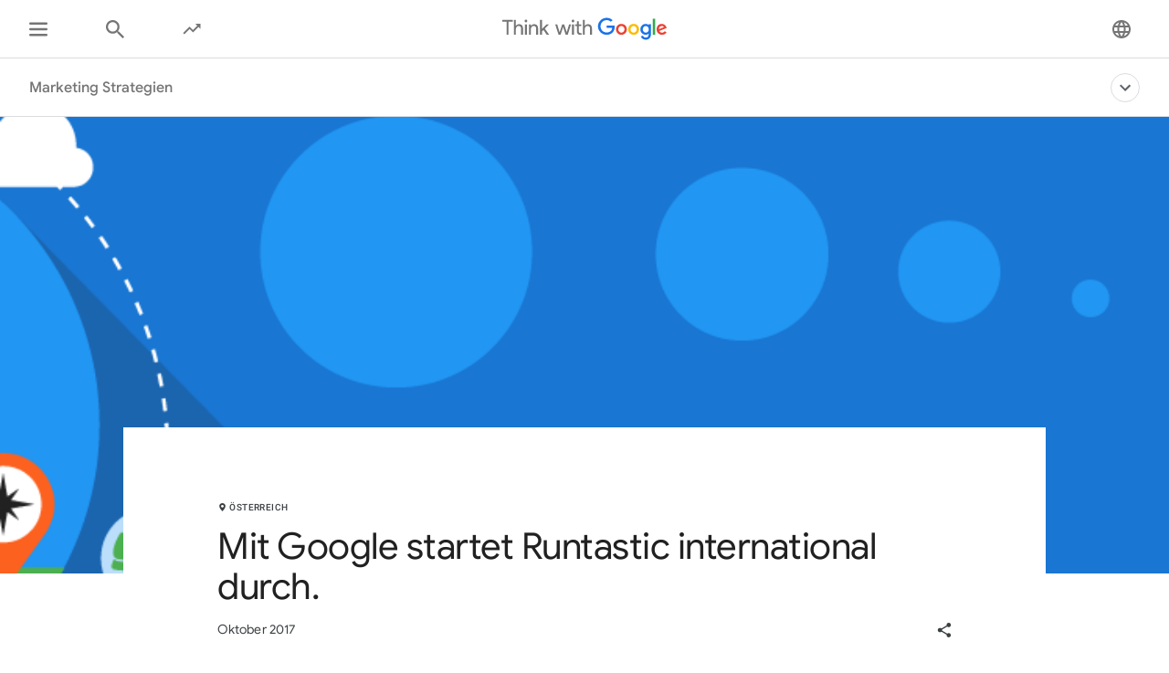

--- FILE ---
content_type: text/html; charset=utf-8
request_url: https://www.thinkwithgoogle.com/intl/de-de/marketing-strategien/apps-und-mobile/mit-google-startet-runtastic-international-durch/
body_size: 46341
content:






<!doctype html>
<html lang="de-de" data-locale="de-de" data-mapped-locale="de-de">
  <head>
    <meta charset="utf-8">
    <meta http-equiv="x-ua-compatible" content="ie=edge">
    <meta name="viewport" content="width=device-width, initial-scale=1">
    

    <title>Mit Google startet Runtastic international durch.</title>

    

<link rel="icon" href="/favicon.svg" type="image/svg+xml">

<link rel="icon" href="/favicon.png" type="image/png">

    
    <link rel="preconnect" href="https://fonts.gstatic.com/" crossorigin>

    
    <link rel="preconnect" href="https://www.googletagmanager.com">
    <link rel="preconnect" href="https://adservice.google.com">
    <link rel="preconnect" href="https://apis.google.com">
    <link rel="preconnect" href="https://stats.g.doubleclick.net">
    <link rel="preconnect" href="https://storage.googleapis.com">
    <link rel="preconnect" href="https://www.google-analytics.com">
    <link rel="preconnect" href="https://ssl.gstatic.com">
    <link rel="preconnect" href="https://www.google.com">
    <link rel="preconnect" href="https://accounts.google.com">
    <link rel="preconnect" href="https://analytics.google.com">
    <link rel="preconnect" href="https://www.gstatic.com">
    
    <link rel="preconnect" href="https://fonts.googleapis.com">
    <link rel="preconnect" href="https://2507573.fls.doubleclick.net">
    
    
    
      
    

    


<meta name="description" content="Vor 5 Jahren gegründet, ist Runtastic heute eine Fitness-Community mit mehr als 15 Apps für Android, iOS, Windows und Blackberry. Um Benutzerfreundlichkeit und Produkt-Stabilität zu verbessern, haben sie die Chance ergriffen, ihre gesamte Werbung über eine einzige Plattform zu steuern. Runtastic hat sich für Google entschieden, um sein Portfolio zu monetarisieren, massiv Reichweite auszubauen und mehr Freiheiten für andere strategische Prioritäten zu haben.">


<meta property="og:title" content="Mit Google startet Runtastic international durch.">
<meta property="og:description" content="Vor 5 Jahren gegründet, ist Runtastic heute eine Fitness-Community mit mehr als 15 Apps für Android, iOS, Windows und Blackberry. Um Benutzerfreundlichkeit und Produkt-Stabilität zu verbessern, haben sie die Chance ergriffen, ihre gesamte Werbung über eine einzige Plattform zu steuern. Runtastic hat sich für Google entschieden, um sein Portfolio zu monetarisieren, massiv Reichweite auszubauen und mehr Freiheiten für andere strategische Prioritäten zu haben.">


  <meta property="og:image" content="https://storage.googleapis.com/twg-content/images/Think_with_Google_Assets_1440_X_420-01_1.width-1200.png">
  <meta name="twitter:image" content="https://storage.googleapis.com/twg-content/images/Think_with_Google_Assets_1440_X_420-01_1.width-1200.png">


<meta property="og:url" content="https://www.thinkwithgoogle.com/intl/de-de/marketing-strategien/apps-und-mobile/mit-google-startet-runtastic-international-durch/">
<meta property="og:site_name" content="Think with Google">
<meta property="og:type" content="website">


<meta name="twitter:card" content="summary_large_image">
<meta name="twitter:site" content="@ThinkWithGoogle">

<meta name="twitter:title" content="Mit Google startet Runtastic international durch.">
<meta name="twitter:description" content="Vor 5 Jahren gegründet, ist Runtastic heute eine Fitness-Community mit mehr als 15 Apps für Android, iOS, Windows und Blackberry. Um Benutzerfreundlichkeit und Produkt-Stabilität zu verbessern, haben sie die Chance ergriffen, ihre gesamte Werbung über eine einzige Plattform zu steuern. Runtastic hat sich für Google entschieden, um sein Portfolio zu monetarisieren, massiv Reichweite auszubauen und mehr Freiheiten für andere strategische Prioritäten zu haben.">

<link rel="canonical" href="https://www.thinkwithgoogle.com/intl/de-de/marketing-strategien/apps-und-mobile/mit-google-startet-runtastic-international-durch/">


    

    <script type="application/ld+json">
      [
        

{
  "@context": "http://schema.org",
  "@type": "Organization",
  "url": "https://www.thinkwithgoogle.com/intl/de-de/",
  "logo": "https://www.thinkwithgoogle.com/_qs/static/img/global/twg-logo-large.jpg"
},
{
  "@context": "http://schema.org",
  "@type": "Organization",
  "name": "ThinkwithGoogle",
  "url": "https://www.thinkwithgoogle.com/intl/de-de/marketing-strategien/apps-und-mobile/mit-google-startet-runtastic-international-durch/",
  
    "sameAs": [
      
        "https://www.linkedin.com/company/think-with-google",
      
        "https://www.facebook.com/ThinkwithGoogle/"
      
    ]
  
}


        ,
          
      
  




{
  "@context": "http://schema.org/",
  "@type": "Article",
  "dateModified": "2024-08-29T19:46:45.057095+00:00",
  "datePublished": "2017-10-17",
  "headline": "Mit Google startet Runtastic international durch.",
  "description": "Vor 5 Jahren gegründet, ist Runtastic heute eine Fitness-Community mit mehr als 15 Apps für Android, iOS, Windows und Blackberry. Um Benutzerfreundlichkeit und Produkt-Stabilität zu verbessern, haben sie die Chance ergriffen, ihre gesamte Werbung über eine einzige Plattform zu steuern. Runtastic hat sich für Google entschieden, um sein Portfolio zu monetarisieren, massiv Reichweite auszubauen und mehr Freiheiten für andere strategische Prioritäten zu haben.",
  "mainEntityOfPage": "https://www.thinkwithgoogle.com/intl/de-de/marketing-strategien/apps-und-mobile/mit-google-startet-runtastic-international-durch/",
   "author": [
       
           {
            "@type": "Organization",
            "name": "ThinkwithGoogle",
              "logo": {
                "@type": "ImageObject",
                "url": "https://www.thinkwithgoogle.com/_qs/static/img/global/twg-logo-small.jpg",
                "height": 60,
                "width": 107
               }
            }
      
    ],
  "image": {
    "@type": "ImageObject",
    
    
      
      "url": "https://storage.googleapis.com/twg-content/images/Think_with_Google_Assets_1440_X_420-01_1.width-800.png",
      "height": 420,
      "width": 1440
    
  },
  "publisher": {
    "@type": "Organization",
    "name": "ThinkwithGoogle",
    "logo": {
      "@type": "ImageObject",
      "url": "https://www.thinkwithgoogle.com/_qs/static/img/global/twg-logo-small.jpg",
      "height": 60,
      "width": 107
    }
  },
  "wordCount": "70"
}


    
        
      ]
    </script>

    
      
    

    
<style>
  /* GOOGLE SANS */
  /* ITALIC */
  /* cyrillic */
  @font-face {
    font-display: swap;
    font-family: 'Google Sans';
    font-style: italic;
    font-weight: 400;
    src: local('Google Sans Regular Italic'), local('GoogleSans-Regular-Italic'), url("/_qs/static/dist/fonts/google-sans/google-sans-400i-cyrillic.woff2") format('woff2');
    unicode-range: U+0400-045F, U+0490-0491, U+04B0-04B1, U+2116;
  }

  /* latin-ext */
  @font-face {
    font-display: swap;
    font-family: 'Google Sans';
    font-style: italic;
    font-weight: 400;
    src: local('Google Sans Regular Italic'), local('GoogleSans-Regular-Italic'), url("/_qs/static/dist/fonts/google-sans/google-sans-400i-latin-ext.woff2") format('woff2');
    unicode-range: U+0100-024F, U+0259, U+1E00-1EFF, U+2020, U+20A0-20AB, U+20AD-20CF, U+2113, U+2C60-2C7F, U+A720-A7FF;
  }

  /* latin */
  @font-face {
    font-display: swap;
    font-family: 'Google Sans';
    font-style: italic;
    font-weight: 400;
    src: local('Google Sans Regular Italic'), local('GoogleSans-Regular-Italic'), url("/_qs/static/dist/fonts/google-sans/google-sans-400i-latin.woff2") format('woff2');
    unicode-range: U+0000-00FF, U+0131, U+0152-0153, U+02BB-02BC, U+02C6, U+02DA, U+02DC, U+2000-206F, U+2074, U+20AC, U+2122, U+2191, U+2193, U+2212, U+2215, U+FEFF, U+FFFD;
  }

  /* cyrillic */
  @font-face {
    font-display: swap;
    font-family: 'Google Sans';
    font-style: italic;
    font-weight: 500;
    src: local('Google Sans Medium Italic'), local('GoogleSans-Medium-Italic'), url("/_qs/static/dist/fonts/google-sans/google-sans-500i-cyrillic.woff2") format('woff2');
    unicode-range: U+0400-045F, U+0490-0491, U+04B0-04B1, U+2116;
  }

  /* latin-ext */
  @font-face {
    font-display: swap;
    font-family: 'Google Sans';
    font-style: italic;
    font-weight: 500;
    src: local('Google Sans Medium Italic'), local('GoogleSans-Medium-Italic'), url("/_qs/static/dist/fonts/google-sans/google-sans-500i-latin-ext.woff2") format('woff2');
    unicode-range: U+0100-024F, U+0259, U+1E00-1EFF, U+2020, U+20A0-20AB, U+20AD-20CF, U+2113, U+2C60-2C7F, U+A720-A7FF;
  }

  /* latin */
  @font-face {
    font-display: swap;
    font-family: 'Google Sans';
    font-style: italic;
    font-weight: 500;
    src: local('Google Sans Medium Italic'), local('GoogleSans-Medium-Italic'), url("/_qs/static/dist/fonts/google-sans/google-sans-500i-latin.woff2") format('woff2');
    unicode-range: U+0000-00FF, U+0131, U+0152-0153, U+02BB-02BC, U+02C6, U+02DA, U+02DC, U+2000-206F, U+2074, U+20AC, U+2122, U+2191, U+2193, U+2212, U+2215, U+FEFF, U+FFFD;
  }

  /* cyrillic */
  @font-face {
    font-display: swap;
    font-family: 'Google Sans';
    font-style: italic;
    font-weight: 700;
    src: local('Google Sans Bold Italic'), local('GoogleSans-Bold-Italic'), url("/_qs/static/dist/fonts/google-sans/google-sans-700i-cyrillic.woff2") format('woff2');
    unicode-range: U+0400-045F, U+0490-0491, U+04B0-04B1, U+2116;
  }

  /* latin-ext */
  @font-face {
    font-display: swap;
    font-family: 'Google Sans';
    font-style: italic;
    font-weight: 700;
    src: local('Google Sans Bold Italic'), local('GoogleSans-Bold-Italic'), url("/_qs/static/dist/fonts/google-sans/google-sans-700i-latin-ext.woff2") format('woff2');
    unicode-range: U+0100-024F, U+0259, U+1E00-1EFF, U+2020, U+20A0-20AB, U+20AD-20CF, U+2113, U+2C60-2C7F, U+A720-A7FF;
  }

  /* latin */
  @font-face {
    font-display: swap;
    font-family: 'Google Sans';
    font-style: italic;
    font-weight: 700;
    src: local('Google Sans Bold'), local('GoogleSans-Bold-Italic'), url("/_qs/static/dist/fonts/google-sans/google-sans-700i-latin.woff2") format('woff2');
    unicode-range: U+0000-00FF, U+0131, U+0152-0153, U+02BB-02BC, U+02C6, U+02DA, U+02DC, U+2000-206F, U+2074, U+20AC, U+2122, U+2191, U+2193, U+2212, U+2215, U+FEFF, U+FFFD;
  }

  /* NORMAL */
  /* cyrillic */
  @font-face {
    font-display: swap;
    font-family: 'Google Sans';
    font-style: normal;
    font-weight: 400;
    src: local('Google Sans Regular'), local('GoogleSans-Regular'), url("/_qs/static/dist/fonts/google-sans/google-sans-400-cyrillic.woff2") format('woff2');
    unicode-range: U+0400-045F, U+0490-0491, U+04B0-04B1, U+2116;
  }

  /* latin-ext */
  @font-face {
    font-display: swap;
    font-family: 'Google Sans';
    font-style: normal;
    font-weight: 400;
    src: local('Google Sans Regular'), local('GoogleSans-Regular'), url("/_qs/static/dist/fonts/google-sans/google-sans-400-latin-ext.woff2") format('woff2');
    unicode-range: U+0100-024F, U+0259, U+1E00-1EFF, U+2020, U+20A0-20AB, U+20AD-20CF, U+2113, U+2C60-2C7F, U+A720-A7FF;
  }

  /* latin */
  @font-face {
    font-display: swap;
    font-family: 'Google Sans';
    font-style: normal;
    font-weight: 400;
    src: local('Google Sans Regular'), local('GoogleSans-Regular'), url("/_qs/static/dist/fonts/google-sans/google-sans-400-latin.woff2") format('woff2');
    unicode-range: U+0000-00FF, U+0131, U+0152-0153, U+02BB-02BC, U+02C6, U+02DA, U+02DC, U+2000-206F, U+2074, U+20AC, U+2122, U+2191, U+2193, U+2212, U+2215, U+FEFF, U+FFFD;
  }

  /* cyrillic */
  @font-face {
    font-display: swap;
    font-family: 'Google Sans';
    font-style: normal;
    font-weight: 500;
    src: local('Google Sans Medium'), local('GoogleSans-Medium'), url("/_qs/static/dist/fonts/google-sans/google-sans-500-cyrillic.woff2") format('woff2');
    unicode-range: U+0400-045F, U+0490-0491, U+04B0-04B1, U+2116;
  }

  /* latin-ext */
  @font-face {
    font-display: swap;
    font-family: 'Google Sans';
    font-style: normal;
    font-weight: 500;
    src: local('Google Sans Medium'), local('GoogleSans-Medium'), url("/_qs/static/dist/fonts/google-sans/google-sans-500-latin-ext.woff2") format('woff2');
    unicode-range: U+0100-024F, U+0259, U+1E00-1EFF, U+2020, U+20A0-20AB, U+20AD-20CF, U+2113, U+2C60-2C7F, U+A720-A7FF;
  }

  /* latin */
  @font-face {
    font-display: swap;
    font-family: 'Google Sans';
    font-style: normal;
    font-weight: 500;
    src: local('Google Sans Medium'), local('GoogleSans-Medium'), url("/_qs/static/dist/fonts/google-sans/google-sans-500-latin.woff2") format('woff2');
    unicode-range: U+0000-00FF, U+0131, U+0152-0153, U+02BB-02BC, U+02C6, U+02DA, U+02DC, U+2000-206F, U+2074, U+20AC, U+2122, U+2191, U+2193, U+2212, U+2215, U+FEFF, U+FFFD;
  }

  /* cyrillic */
  @font-face {
    font-display: swap;
    font-family: 'Google Sans';
    font-style: normal;
    font-weight: 700;
    src: local('Google Sans Bold'), local('GoogleSans-Bold'), url("/_qs/static/dist/fonts/google-sans/google-sans-700-cyrillic.woff2") format('woff2');
    unicode-range: U+0400-045F, U+0490-0491, U+04B0-04B1, U+2116;
  }

  /* latin-ext */
  @font-face {
    font-display: swap;
    font-family: 'Google Sans';
    font-style: normal;
    font-weight: 700;
    src: local('Google Sans Bold'), local('GoogleSans-Bold'), url("/_qs/static/dist/fonts/google-sans/google-sans-700-latin-ext.woff2") format('woff2');
    unicode-range: U+0100-024F, U+0259, U+1E00-1EFF, U+2020, U+20A0-20AB, U+20AD-20CF, U+2113, U+2C60-2C7F, U+A720-A7FF;
  }

  /* latin */
  @font-face {
    font-display: swap;
    font-family: 'Google Sans';
    font-style: normal;
    font-weight: 700;
    src: local('Google Sans Bold'), local('GoogleSans-Bold'), url("/_qs/static/dist/fonts/google-sans/google-sans-700-latin.woff2") format('woff2');
    unicode-range: U+0000-00FF, U+0131, U+0152-0153, U+02BB-02BC, U+02C6, U+02DA, U+02DC, U+2000-206F, U+2074, U+20AC, U+2122, U+2191, U+2193, U+2212, U+2215, U+FEFF, U+FFFD;
  }
  /* ROBOTO */
  /* ITALIC */
  /* cyrillic-ext */
  @font-face {
    font-display: swap;
    font-family: 'Roboto';
    font-style: italic;
    font-weight: 300;
    src: local('Roboto Light Italic'), local('Roboto-Light-Italic'), url("/_qs/static/dist/fonts/roboto/roboto-300i-cyrillic-ext.woff2") format('woff2');
    unicode-range: U+0460-052F, U+1C80-1C88, U+20B4, U+2DE0-2DFF, U+A640-A69F, U+FE2E-FE2F;
  }

  /* cyrillic */
  @font-face {
    font-display: swap;
    font-family: 'Roboto';
    font-style: italic;
    font-weight: 300;
    src: local('Roboto Light Italic'), local('Roboto-Light-Italic'), url("/_qs/static/dist/fonts/roboto/roboto-300i-cyrillic.woff2") format('woff2');
    unicode-range: U+0400-045F, U+0490-0491, U+04B0-04B1, U+2116;
  }

  /* latin-ext */
  @font-face {
    font-display: swap;
    font-family: 'Roboto';
    font-style: italic;
    font-weight: 300;
    src: local('Roboto Light Italic'), local('Roboto-Light-Italic'), url("/_qs/static/dist/fonts/roboto/roboto-300i-latin-ext.woff2") format('woff2');
    unicode-range: U+0100-024F, U+0259, U+1E00-1EFF, U+2020, U+20A0-20AB, U+20AD-20CF, U+2113, U+2C60-2C7F, U+A720-A7FF;
  }

  /* latin */
  @font-face {
    font-display: swap;
    font-family: 'Roboto';
    font-style: italic;
    font-weight: 300;
    src: local('Roboto Light Italic'), local('Roboto-Light-Italic'), url("/_qs/static/dist/fonts/roboto/roboto-300i-latin.woff2") format('woff2');
    unicode-range: U+0000-00FF, U+0131, U+0152-0153, U+02BB-02BC, U+02C6, U+02DA, U+02DC, U+2000-206F, U+2074, U+20AC, U+2122, U+2191, U+2193, U+2212, U+2215, U+FEFF, U+FFFD;
  }

  /* cyrillic-ext */
  @font-face {
    font-display: swap;
    font-family: 'Roboto';
    font-style: italic;
    font-weight: 400;
    src: local('Roboto Italic'), local('Roboto-Italic'), url("/_qs/static/dist/fonts/roboto/roboto-400i-cyrillic-ext.woff2") format('woff2');
    unicode-range: U+0460-052F, U+1C80-1C88, U+20B4, U+2DE0-2DFF, U+A640-A69F, U+FE2E-FE2F;
  }

  /* cyrillic */
  @font-face {
    font-display: swap;
    font-family: 'Roboto';
    font-style: italic;
    font-weight: 400;
    src: local('Roboto Italic'), local('Roboto-Italic'), url("/_qs/static/dist/fonts/roboto/roboto-400i-cyrillic.woff2") format('woff2');
    unicode-range: U+0400-045F, U+0490-0491, U+04B0-04B1, U+2116;
  }

  /* latin-ext */
  @font-face {
    font-display: swap;
    font-family: 'Roboto';
    font-style: italic;
    font-weight: 400;
    src: local('Roboto Italic'), local('Roboto-Italic'), url("/_qs/static/dist/fonts/roboto/roboto-400i-latin-ext.woff2") format('woff2');
    unicode-range: U+0100-024F, U+0259, U+1E00-1EFF, U+2020, U+20A0-20AB, U+20AD-20CF, U+2113, U+2C60-2C7F, U+A720-A7FF;
  }

  /* latin */
  @font-face {
    font-display: swap;
    font-family: 'Roboto';
    font-style: italic;
    font-weight: 400;
    src: local('Roboto Italic'), local('Roboto-Italic'), url("/_qs/static/dist/fonts/roboto/roboto-400i-latin.woff2") format('woff2');
    unicode-range: U+0000-00FF, U+0131, U+0152-0153, U+02BB-02BC, U+02C6, U+02DA, U+02DC, U+2000-206F, U+2074, U+20AC, U+2122, U+2191, U+2193, U+2212, U+2215, U+FEFF, U+FFFD;
  }

  /* cyrillic-ext */
  @font-face {
    font-display: swap;
    font-family: 'Roboto';
    font-style: italic;
    font-weight: 500;
    src: local('Roboto Italic'), local('Roboto-Italic'), url("/_qs/static/dist/fonts/roboto/roboto-500i-cyrillic-ext.woff2") format('woff2');
    unicode-range: U+0460-052F, U+1C80-1C88, U+20B4, U+2DE0-2DFF, U+A640-A69F, U+FE2E-FE2F;
  }

  /* cyrillic */
  @font-face {
    font-display: swap;
    font-family: 'Roboto';
    font-style: italic;
    font-weight: 500;
    src: local('Roboto Italic'), local('Roboto-Italic'), url("/_qs/static/dist/fonts/roboto/roboto-500i-cyrillic.woff2") format('woff2');
    unicode-range: U+0400-045F, U+0490-0491, U+04B0-04B1, U+2116;
  }

  /* latin-ext */
  @font-face {
    font-display: swap;
    font-family: 'Roboto';
    font-style: italic;
    font-weight: 500;
    src: local('Roboto Italic'), local('Roboto-Italic'), url("/_qs/static/dist/fonts/roboto/roboto-500i-latin-ext.woff2") format('woff2');
    unicode-range: U+0100-024F, U+0259, U+1E00-1EFF, U+2020, U+20A0-20AB, U+20AD-20CF, U+2113, U+2C60-2C7F, U+A720-A7FF;
  }

  /* latin */
  @font-face {
    font-display: swap;
    font-family: 'Roboto';
    font-style: italic;
    font-weight: 500;
    src: local('Roboto Italic'), local('Roboto-Italic'), url("/_qs/static/dist/fonts/roboto/roboto-500i-latin.woff2") format('woff2');
    unicode-range: U+0000-00FF, U+0131, U+0152-0153, U+02BB-02BC, U+02C6, U+02DA, U+02DC, U+2000-206F, U+2074, U+20AC, U+2122, U+2191, U+2193, U+2212, U+2215, U+FEFF, U+FFFD;
  }

  /* cyrillic-ext */
  @font-face {
    font-display: swap;
    font-family: 'Roboto';
    font-style: italic;
    font-weight: 700;
    src: local('Roboto Bold Italic'), local('Roboto-Bold-Italic'), url("/_qs/static/dist/fonts/roboto/roboto-700i-cyrillic-ext.woff2") format('woff2');
    unicode-range: U+0460-052F, U+1C80-1C88, U+20B4, U+2DE0-2DFF, U+A640-A69F, U+FE2E-FE2F;
  }

  /* cyrillic */
  @font-face {
    font-display: swap;
    font-family: 'Roboto';
    font-style: italic;
    font-weight: 700;
    src: local('Roboto Bold Italic'), local('Roboto-Bold-Italic'), url("/_qs/static/dist/fonts/roboto/roboto-700i-cyrillic.woff2") format('woff2');
    unicode-range: U+0400-045F, U+0490-0491, U+04B0-04B1, U+2116;
  }

  /* latin-ext */
  @font-face {
    font-display: swap;
    font-family: 'Roboto';
    font-style: italic;
    font-weight: 700;
    src: local('Roboto Bold Italic'), local('Roboto-Bold-Italic'), url("/_qs/static/dist/fonts/roboto/roboto-700i-latin-ext.woff2") format('woff2');
    unicode-range: U+0100-024F, U+0259, U+1E00-1EFF, U+2020, U+20A0-20AB, U+20AD-20CF, U+2113, U+2C60-2C7F, U+A720-A7FF;
  }

  /* latin */
  @font-face {
    font-display: swap;
    font-family: 'Roboto';
    font-style: italic;
    font-weight: 700;
    src: local('Roboto Bold Italic'), local('Roboto-Bold-Italic'), url("/_qs/static/dist/fonts/roboto/roboto-700i-latin.woff2") format('woff2');
    unicode-range: U+0000-00FF, U+0131, U+0152-0153, U+02BB-02BC, U+02C6, U+02DA, U+02DC, U+2000-206F, U+2074, U+20AC, U+2122, U+2191, U+2193, U+2212, U+2215, U+FEFF, U+FFFD;
  }

  /* NORMAL */
  /* cyrillic-ext */
  @font-face {
    font-display: swap;
    font-family: 'Roboto';
    font-style: normal;
    font-weight: 300;
    src: local('Roboto'), local('Roboto-Regular'), url("/_qs/static/dist/fonts/roboto/roboto-300-cyrillic-ext.woff2") format('woff2');
    unicode-range: U+0460-052F, U+1C80-1C88, U+20B4, U+2DE0-2DFF, U+A640-A69F, U+FE2E-FE2F;
  }

  /* cyrillic */
  @font-face {
    font-display: swap;
    font-family: 'Roboto';
    font-style: normal;
    font-weight: 300;
    src: local('Roboto'), local('Roboto-Regular'), url("/_qs/static/dist/fonts/roboto/roboto-300-cyrillic.woff2") format('woff2');
    unicode-range: U+0400-045F, U+0490-0491, U+04B0-04B1, U+2116;
  }

  /* latin-ext */
  @font-face {
    font-display: swap;
    font-family: 'Roboto';
    font-style: normal;
    font-weight: 300;
    src: local('Roboto'), local('Roboto-Regular'), url("/_qs/static/dist/fonts/roboto/roboto-300-latin-ext.woff2") format('woff2');
    unicode-range: U+0100-024F, U+0259, U+1E00-1EFF, U+2020, U+20A0-20AB, U+20AD-20CF, U+2113, U+2C60-2C7F, U+A720-A7FF;
  }

  /* latin */
  @font-face {
    font-display: swap;
    font-family: 'Roboto';
    font-style: normal;
    font-weight: 300;
    src: local('Roboto'), local('Roboto-Regular'), url("/_qs/static/dist/fonts/roboto/roboto-300-latin.woff2") format('woff2');
    unicode-range: U+0000-00FF, U+0131, U+0152-0153, U+02BB-02BC, U+02C6, U+02DA, U+02DC, U+2000-206F, U+2074, U+20AC, U+2122, U+2191, U+2193, U+2212, U+2215, U+FEFF, U+FFFD;
  }

  /* cyrillic-ext */
  @font-face {
    font-display: swap;
    font-family: 'Roboto';
    font-style: normal;
    font-weight: 400;
    src: local('Roboto'), local('Roboto-Regular'), url("/_qs/static/dist/fonts/roboto/roboto-400-cyrillic-ext.woff2") format('woff2');
    unicode-range: U+0460-052F, U+1C80-1C88, U+20B4, U+2DE0-2DFF, U+A640-A69F, U+FE2E-FE2F;
  }

  /* cyrillic */
  @font-face {
    font-display: swap;
    font-family: 'Roboto';
    font-style: normal;
    font-weight: 400;
    src: local('Roboto'), local('Roboto-Regular'), url("/_qs/static/dist/fonts/roboto/roboto-400-cyrillic.woff2") format('woff2');
    unicode-range: U+0400-045F, U+0490-0491, U+04B0-04B1, U+2116;
  }

  /* latin-ext */
  @font-face {
    font-display: swap;
    font-family: 'Roboto';
    font-style: normal;
    font-weight: 400;
    src: local('Roboto'), local('Roboto-Regular'), url("/_qs/static/dist/fonts/roboto/roboto-400-latin-ext.woff2") format('woff2');
    unicode-range: U+0100-024F, U+0259, U+1E00-1EFF, U+2020, U+20A0-20AB, U+20AD-20CF, U+2113, U+2C60-2C7F, U+A720-A7FF;
  }

  /* latin */
  @font-face {
    font-display: swap;
    font-family: 'Roboto';
    font-style: normal;
    font-weight: 400;
    src: local('Roboto'), local('Roboto-Regular'), url("/_qs/static/dist/fonts/roboto/roboto-400-latin.woff2") format('woff2');
    unicode-range: U+0000-00FF, U+0131, U+0152-0153, U+02BB-02BC, U+02C6, U+02DA, U+02DC, U+2000-206F, U+2074, U+20AC, U+2122, U+2191, U+2193, U+2212, U+2215, U+FEFF, U+FFFD;
  }

  /* cyrillic-ext */
  @font-face {
    font-display: swap;
    font-family: 'Roboto';
    font-style: normal;
    font-weight: 500;
    src: local('Roboto Medium'), local('Roboto-Medium'), url("/_qs/static/dist/fonts/roboto/roboto-500-cyrillic-ext.woff2") format('woff2');
    unicode-range: U+0460-052F, U+1C80-1C88, U+20B4, U+2DE0-2DFF, U+A640-A69F, U+FE2E-FE2F;
  }

  /* cyrillic */
  @font-face {
    font-display: swap;
    font-family: 'Roboto';
    font-style: normal;
    font-weight: 500;
    src: local('Roboto Medium'), local('Roboto-Medium'), url("/_qs/static/dist/fonts/roboto/roboto-500-cyrillic.woff2") format('woff2');
    unicode-range: U+0400-045F, U+0490-0491, U+04B0-04B1, U+2116;
  }

  /* latin-ext */
  @font-face {
    font-display: swap;
    font-family: 'Roboto';
    font-style: normal;
    font-weight: 500;
    src: local('Roboto Medium'), local('Roboto-Medium'), url("/_qs/static/dist/fonts/roboto/roboto-500-latin-ext.woff2") format('woff2');
    unicode-range: U+0100-024F, U+0259, U+1E00-1EFF, U+2020, U+20A0-20AB, U+20AD-20CF, U+2113, U+2C60-2C7F, U+A720-A7FF;
  }

  /* latin */
  @font-face {
    font-display: swap;
    font-family: 'Roboto';
    font-style: normal;
    font-weight: 500;
    src: local('Roboto Medium'), local('Roboto-Medium'), url("/_qs/static/dist/fonts/roboto/roboto-500-latin.woff2") format('woff2');
    unicode-range: U+0000-00FF, U+0131, U+0152-0153, U+02BB-02BC, U+02C6, U+02DA, U+02DC, U+2000-206F, U+2074, U+20AC, U+2122, U+2191, U+2193, U+2212, U+2215, U+FEFF, U+FFFD;
  }

  /* cyrillic-ext */
  @font-face {
    font-display: swap;
    font-family: 'Roboto';
    font-style: normal;
    font-weight: 700;
    src: local('Roboto Bold'), local('Roboto-Bold'), url("/_qs/static/dist/fonts/roboto/roboto-700-cyrillic-ext.woff2") format('woff2');
    unicode-range: U+0460-052F, U+1C80-1C88, U+20B4, U+2DE0-2DFF, U+A640-A69F, U+FE2E-FE2F;
  }

  /* cyrillic */
  @font-face {
    font-display: swap;
    font-family: 'Roboto';
    font-style: normal;
    font-weight: 700;
    src: local('Roboto Bold'), local('Roboto-Bold'), url("/_qs/static/dist/fonts/roboto/roboto-700-cyrillic.woff2") format('woff2');
    unicode-range: U+0400-045F, U+0490-0491, U+04B0-04B1, U+2116;
  }

  /* latin-ext */
  @font-face {
    font-display: swap;
    font-family: 'Roboto';
    font-style: normal;
    font-weight: 700;
    src: local('Roboto Bold'), local('Roboto-Bold'), url("/_qs/static/dist/fonts/roboto/roboto-700-latin-ext.woff2") format('woff2');
    unicode-range: U+0100-024F, U+0259, U+1E00-1EFF, U+2020, U+20A0-20AB, U+20AD-20CF, U+2113, U+2C60-2C7F, U+A720-A7FF;
  }

  /* latin */
  @font-face {
    font-display: swap;
    font-family: 'Roboto';
    font-style: normal;
    font-weight: 700;
    src: local('Roboto Bold'), local('Roboto-Bold'), url("/_qs/static/dist/fonts/roboto/roboto-700-latin.woff2") format('woff2');
    unicode-range: U+0000-00FF, U+0131, U+0152-0153, U+02BB-02BC, U+02C6, U+02DA, U+02DC, U+2000-206F, U+2074, U+20AC, U+2122, U+2191, U+2193, U+2212, U+2215, U+FEFF, U+FFFD;
  }

  /* GOOGLE SANS TEXT */
  /* NORMAL */
  /* cyrillic */
  @font-face {
    font-family: 'Google Sans Text';
    font-style: normal;
    font-weight: 400;
    font-display: swap;
    src: local('Google Sans Text Regular'), local('GoogleSansText-Regular'), url("/_qs/static/dist/fonts/google-sans-text/google-sans-text-400-cyrillic.woff2") format('woff2');
    unicode-range: U+0400-045F, U+0490-0491, U+04B0-04B1, U+2116;
  }
  /* latin-ext */
  @font-face {
    font-family: 'Google Sans Text';
    font-style: normal;
    font-weight: 400;
    font-display: swap;
    src: local('Google Sans Text Regular'), local('GoogleSansText-Regular'), url("/_qs/static/dist/fonts/google-sans-text/google-sans-text-400-latin-ext.woff2") format('woff2');
    unicode-range: U+0100-024F, U+0259, U+1E00-1EFF, U+2020, U+20A0-20AB, U+20AD-20CF, U+2113, U+2C60-2C7F, U+A720-A7FF;
  }
  /* latin */
  @font-face {
    font-family: 'Google Sans Text';
    font-style: normal;
    font-weight: 400;
    font-display: swap;
    src: local('Google Sans Text Regular'), local('GoogleSansText-Regular'), url("/_qs/static/dist/fonts/google-sans-text/google-sans-text-400-latin.woff2") format('woff2');
    unicode-range: U+0000-00FF, U+0131, U+0152-0153, U+02BB-02BC, U+02C6, U+02DA, U+02DC, U+2000-206F, U+2074, U+20AC, U+2122, U+2191, U+2193, U+2212, U+2215, U+FEFF, U+FFFD;
  }
  /* cyrillic */
  @font-face {
    font-family: 'Google Sans Text';
    font-style: normal;
    font-weight: 500;
    font-display: swap;
    src: local('Google Sans Text Regular'), local('GoogleSansText-Regular'), url("/_qs/static/dist/fonts/google-sans-text/google-sans-text-500-cyrillic.woff2") format('woff2');
    unicode-range: U+0400-045F, U+0490-0491, U+04B0-04B1, U+2116;
  }
  /* latin-ext */
  @font-face {
    font-family: 'Google Sans Text';
    font-style: normal;
    font-weight: 500;
    font-display: swap;
    src: local('Google Sans Text Regular'), local('GoogleSansText-Regular'), url("/_qs/static/dist/fonts/google-sans-text/google-sans-text-500-latin.woff2") format('woff2');
    unicode-range: U+0100-024F, U+0259, U+1E00-1EFF, U+2020, U+20A0-20AB, U+20AD-20CF, U+2113, U+2C60-2C7F, U+A720-A7FF;
  }
  /* latin */
  @font-face {
    font-family: 'Google Sans Text';
    font-style: normal;
    font-weight: 500;
    font-display: swap;
    src: local('Google Sans Text Regular'), local('GoogleSansText-Regular'), url("/_qs/static/dist/fonts/google-sans-text/google-sans-text-500-latin-ext.woff2") format('woff2');
    unicode-range: U+0000-00FF, U+0131, U+0152-0153, U+02BB-02BC, U+02C6, U+02DA, U+02DC, U+2000-206F, U+2074, U+20AC, U+2122, U+2191, U+2193, U+2212, U+2215, U+FEFF, U+FFFD;
  }
</style>


    

    

    

    
    <link rel="stylesheet" href="https://www.gstatic.com/glue/cookienotificationbar/cookienotificationbar.min.css" />

    

    
      <style>
        
      
  
    















.hero {
  background-image: url(https://storage.googleapis.com/twg-content/images/Think_with_Google_Assets_1440_X_42.2e16d0ba.fill-300x169_i5XS35j.png);
}

@media only screen and (min-width: 361px) {
  .hero {
    background-image: url(https://storage.googleapis.com/twg-content/images/Think_with_Google_Assets_1440_X_42.2e16d0ba.fill-600x337_VGGk39F.png);
  }
}

@media only screen and (min-width: 600px) {
  .hero {
    background-image: url(https://storage.googleapis.com/twg-content/images/Think_with_Google_Assets_1440_X_42.2e16d0ba.fill-767x431_HVJcZDS.png);
  }
}

@media only screen and (min-width: 768px) {
  .hero {
    background-image: url(https://storage.googleapis.com/twg-content/images/Think_with_Google_Assets_1440_X_4.2e16d0ba.fill-1200x674_lQRgrN7.png);
  }
}

@media only screen and (min-width: 1024px) {
  .hero {
    background-image: url(https://storage.googleapis.com/twg-content/images/Think_with_Google_Assets_1440_X_4.2e16d0ba.fill-1534x862_VP5NEVy.png);
  }
}

@media only screen and (min-width: 1441px) {
  .hero {
    background-image: url(https://storage.googleapis.com/twg-content/images/Think_with_Google_Assets_1440_X_4.2e16d0ba.fill-2000x800_Ml25NWq.png);
  }
}


@media (-webkit-min-device-pixel-ratio: 2), (min-resolution: 192dpi) {
  .hero {
    background-image: url(https://storage.googleapis.com/twg-content/images/Think_with_Google_Assets_1440_X_42.2e16d0ba.fill-600x337_VGGk39F.png);
  }

  @media only screen and (min-width: 361px) {
    .hero {
      background-image: url(https://storage.googleapis.com/twg-content/images/Think_with_Google_Assets_1440_X_4.2e16d0ba.fill-1200x674_lQRgrN7.png);
    }
  }

  @media only screen and (min-width: 600px) {
    .hero {
      background-image: url(https://storage.googleapis.com/twg-content/images/Think_with_Google_Assets_1440_X_4.2e16d0ba.fill-1534x862_VP5NEVy.png);
    }
  }

  @media only screen and (min-width: 768px) {
    .hero {
      background-image: url(https://storage.googleapis.com/twg-content/images/Think_with_Google_Assets_1440_X_4.2e16d0ba.fill-2000x800_Ml25NWq.png);
    }
  }

  @media only screen and (min-width: 1024px) {
    .hero {
      background-image: url(https://storage.googleapis.com/twg-content/images/Think_with_Google.2e16d0ba.fill-4000x1000.jpegquality-85_eKO0AJh.png);
    }
  }
}

  

    
      </style>
    

    
    
    
    
    <link href="/_qs/static/dist/css/main.2767dc5cd5e2f98b9b54.css" rel="stylesheet" />
    
  
  <link href="/_qs/static/dist/css/detail.b5101802f58da858e9b6.css" rel="stylesheet" />

    <!-- Google Tag Manager script -->
<script>
function initializeGTM(e){
  (function(w,d,s,l,i){w[l]=w[l]||[];w[l].push({'gtm.start':
  new Date().getTime(),event:'gtm.js'});var f=d.getElementsByTagName(s)[0],
  j=d.createElement(s),dl=l!='dataLayer'?'&l='+l:'';j.async=true;j.src=
  '//www.googletagmanager.com/gtm.js?id='+i+dl;f.parentNode.insertBefore(j,f);
  })(window,document,'script','dataLayer', 'GTM-KNLPWX');

  globalAnalyticsInit(e)
}
</script>
<!-- End Google Tag Manager -->

  </head>

  <body class="twgn--has-secondary-nav"
        
        
  

  data-pageload-analytics='{
    "contentType": "Case Study",
    "datePublished": "2017-10-17",
    "hasVideo": "True",
    "slug": "mit-google-startet-runtastic-international-durch",
    "wordCount": "70",
    "pageID": "9271",
    "originalID": "9271",
    "pageTitle": "Mit Google startet Runtastic international durch.",
    "productPartnerTeam": "Brand",
    "isOriginal": "true",
    "industryVertical": "Consumer Electronics",
    "geographicSubject": "Austria",
    "authoringTeam": "Germany",
    "jobType": "Brand Marketer, Strategy/Planner",
    "jobLevel": "Tactical",
    "templateType": "detail",
    "contentTopic": "App &amp; Mobile",
    "hiddenContent": "False",
    "gatedContent": "False"
  }'
  data-pageload-analytics-ga4='{
    "event": "page_view",
    "content_type": "Case Study",
    "logged_in_status": "not applicable",
    "date_published": "2017-10-17",
    "page_has_video": "True",
    "topic_tags": "App &amp; Mobile",
    "team": "Brand",
    "is_original": "true",
    "industry_vertical": "Consumer Electronics",
    "geographic_subject": "Austria",
    "authoring_team": "Germany",
    "original_id": "9271",
    "page_id": "9271",
    "gated_content": "False",
    "hidden_content": "False",
    "ad_format": "not applicable",
    "channel": "not applicable",
    "is_visual_story": "not applicable",
    "vs_length": "not applicable",
    "vs_gate_page": "not applicable",
    "ads_marketing_site": "www.thinkwithgoogle.com",
    "page_location": "https://www.thinkwithgoogle.com/intl/de-de/marketing-strategien/apps-und-mobile/mit-google-startet-runtastic-international-durch/",
    "page_title": "Mit Google startet Runtastic international durch."
  }'

        data-user-login-event='{
"event": "userLogin",
"category": "user-login",
"label": "user-login",
"action": "user-login"
}'
        data-event-log-api-url="/api/session/v1/log"

        data-svg-static-path="/_qs/static/dist/icons/svg-sprites.svg"
        data-fallback-img-path="/_qs/static/img/global/video-unavailable-fallback.svg"
  >
    

    <!-- Google Tag Manager (noscript) -->
<noscript><iframe src="//www.googletagmanager.com/ns.html?id=GTM-KNLPWX"
  height="0" width="0" style="display:none;visibility:hidden"></iframe></noscript>
<!-- End Google Tag Manager (noscript) -->


    <div
      id="app"
      class="app-content"
      data-component-priority-import>
      
         

<link rel="stylesheet" href="https://www.thinkwithgoogle.com/components/header-footer/prod/1-1/static/index.css?version=iDL98w%3D%3D" />
<div class="twgn twgn-skip-to-content twgn--no-js">
  
  <a class="twgn twgn-skip-to-content__btn twgn-btn twgn-btn--blue" data-search-target-scroll="#lcs-mod-2" href="#main-content">
    <span class="twgn twgn-btn__text">
      Überspringen
    </span>
  </a>
</div>

<nav class="twgn twgn-primary-nav twgn--no-js"
    data-twgn-container-id="G-BXYLHC2HPB"
    data-twgn-container-id-ua="UA-34826363-1"
>
  
  <div class="twgn twgn-primary-nav__wrapper">
    
    
    <div class="twgn twgn-primary-nav__toolbar twgn-primary-nav__toolbar--4-up">
      
        
          <button
            class="twgn twgn-primary-nav__toolbar-item__label twgn-tooltip"
            data-item-id="menu"
            aria-expanded="false"
            aria-label=""
          >
            <div class="twgn twgn-primary-nav__toolbar-item__label-dom">
              

              

              
              <svg class="twgn twgn-primary-nav__toolbar-item__icon twgn-primary-nav__toolbar-item__icon--menu"
                role="presentation"
                width="20" height="20" viewBox="0 0 20 20" fill="none" xmlns="http://www.w3.org/2000/svg">
                <g clip-path="url(#clip0)">
                  <path d="M0 16.25C0 16.9404 0.559644 17.5 1.25 17.5H18.75C19.4404 17.5 20 16.9404 20 16.25C20 15.5596 19.4404 15 18.75 15H1.25C0.559644 15 0 15.5596 0 16.25ZM0 10C0 10.6904 0.559644 11.25 1.25 11.25H18.75C19.4404 11.25 20 10.6904 20 10C20 9.30964 19.4404 8.75 18.75 8.75H1.25C0.559644 8.75 0 9.30964 0 10ZM1.25 2.5C0.559644 2.5 0 3.05964 0 3.75C0 4.44036 0.559644 5 1.25 5H18.75C19.4404 5 20 4.44036 20 3.75C20 3.05964 19.4404 2.5 18.75 2.5H1.25Z" fill="inherit"/>
                </g>
                <defs>
                  <clipPath id="clip0">
                    <rect width="20" height="20" fill="white" />
                  </clipPath>
                </defs>
              </svg>
              

              

              <span class="twgn twgn-primary-nav__toolbar-item__title">Menü</span>
            </div>
            <span class="twgn twgn-tooltip__content">Menü</span>
          </button>
        
      
        
          <button
            class="twgn twgn-primary-nav__toolbar-item__label twgn-tooltip"
            data-item-id="search"
            aria-expanded="false"
            aria-label=""
          >
            <div class="twgn twgn-primary-nav__toolbar-item__label-dom">
              

              
              <svg class="twgn twgn-primary-nav__toolbar-item__icon twgn-primary-nav__toolbar-item__icon--search"
                role="presentation"
                width="20" height="20" viewBox="0 0 20 20" fill="none" xmlns="http://www.w3.org/2000/svg">
                <g clip-path="url(#clip0)">
                  <path d="M14.2939 12.5786H13.3905L13.0703 12.2699C14.191 10.9663 14.8656 9.27387 14.8656 7.43282C14.8656 3.32762 11.538 0 7.43282 0C3.32762 0 0 3.32762 0 7.43282C0 11.538 3.32762 14.8656 7.43282 14.8656C9.27387 14.8656 10.9663 14.191 12.2699 13.0703L12.5786 13.3905V14.2939L18.2962 20L20 18.2962L14.2939 12.5786ZM7.43282 12.5786C4.58548 12.5786 2.28702 10.2802 2.28702 7.43282C2.28702 4.58548 4.58548 2.28702 7.43282 2.28702C10.2802 2.28702 12.5786 4.58548 12.5786 7.43282C12.5786 10.2802 10.2802 12.5786 7.43282 12.5786Z" fill="inherit"/>
                </g>
                <defs>
                  <clipPath id="clip0">
                    <rect width="20" height="20" fill="white" />
                  </clipPath>
                </defs>
              </svg>
              

              

              

              <span class="twgn twgn-primary-nav__toolbar-item__title">Suche</span>
            </div>
            <span class="twgn twgn-tooltip__content">Suche</span>
          </button>
        
      
        
          <button
            class="twgn twgn-primary-nav__toolbar-item__label twgn-tooltip"
            data-item-id="trending"
            aria-expanded="false"
            aria-label="Trends aus Ihrer Region"
          >
            <div class="twgn twgn-primary-nav__toolbar-item__label-dom">
              
              <svg
                class="twgn twgn-primary-nav__toolbar-item__icon twgn-primary-nav__toolbar-item__icon--trending"
                role="presentation"
                width="21" height="20" viewBox="0 0 21 20" fill="none" xmlns="http://www.w3.org/2000/svg">
              <path d="M14.5 3.75L16.79 6.04L11.91 10.92L7.91 6.92L0.5 14.34L1.91 15.75L7.91 9.75L11.91 13.75L18.21 7.46L20.5 9.75V3.75H14.5Z" fill="inherit"/>
              </svg>
              

              

              

              

              <span class="twgn twgn-primary-nav__toolbar-item__title">Trends</span>
            </div>
            <span class="twgn twgn-tooltip__content">Trends</span>
          </button>
        
      
        
        
      
      
      <div class="twgn twgn-primary-nav__pane twgn-noscrollbar twgn--is-scroll-parent">
        <!--div class="twgn twgn-primary-nav__pane-container"-->
          
          <div class="twgn twgn-primary-nav__header" role="none">
            <div class="twgn twgn-primary-nav-header">
              <div class="twgn twgn-primary-nav-header__logo twgn-logo">
                <a
                  aria-label="Go to Think with Google Home"
                  class="twgn twgn-logo__link twgn-noselect"
                  href="/intl/de-de/"
                  tabindex="0"
                >
                  <svg class="twgn" width="180" height="24" viewBox="0 0 180 24" fill="none" xmlns="http://www.w3.org/2000/svg" aria-hidden="true" role="presentation"><path fill-rule="evenodd" clip-rule="evenodd" d="M76.3199 18.6181H78.4502V7.35929H76.3199V18.6181ZM78.4502 4.53315C78.1568 4.82429 77.8019 4.96964 77.385 4.96964C76.9683 4.96964 76.6129 4.82429 76.3199 4.53315C76.0264 4.24232 75.8799 3.88976 75.8799 3.47617C75.8799 3.06259 76.0264 2.71041 76.3199 2.41926C76.6129 2.12843 76.9683 1.98263 77.385 1.98263C77.8019 1.98263 78.1568 2.12843 78.4502 2.41926C78.7434 2.71041 78.8902 3.06259 78.8902 3.47617C78.8902 3.88976 78.7434 4.24232 78.4502 4.53315Z" fill="#757575"/><path fill-rule="evenodd" clip-rule="evenodd" d="M85.364 18.6181C84 18.6181 83.2682 18.3042 82.6431 17.676C82.0179 17.048 81.7053 16.1595 81.7053 15.0106V9.10553H79.7137V7.17542H81.7053V3.72887H83.8356V7.17542H86.6145V9.10553H83.8356V14.8498C83.8356 16.0754 84.3451 16.688 85.364 16.688C85.7497 16.688 86.0738 16.6269 86.3366 16.5042L87.0776 18.3193C86.6145 18.5182 86.0432 18.6181 85.364 18.6181Z" fill="#757575"/><path fill-rule="evenodd" clip-rule="evenodd" d="M90.2634 2.1665V7.35933L90.1706 8.92182H90.2634C90.5719 8.38579 91.0582 7.93017 91.7221 7.55463C92.3858 7.17948 93.096 6.99171 93.8526 6.99171C95.2572 6.99171 96.3308 7.42074 97.0713 8.27842C97.8128 9.13641 98.1825 10.2853 98.1825 11.725V18.6181H96.0525V12.0467C96.0525 9.96366 95.1183 8.92182 93.2505 8.92182C92.3706 8.92182 91.6527 9.27037 91.097 9.96719C90.5412 10.6645 90.2634 11.4723 90.2634 12.3913V18.6181H88.1329V2.1665H90.2634Z" fill="#757575"/><path fill-rule="evenodd" clip-rule="evenodd" d="M6.76184 18.6181H4.63142V4.18842H0V2.16647H11.3932V4.18842H6.76184V18.6181Z" fill="#757575"/><path fill-rule="evenodd" clip-rule="evenodd" d="M14.8064 2.16647V7.35928L14.7137 8.92177H14.8064C15.1149 8.38575 15.6013 7.93013 16.2651 7.55459C16.9288 7.17943 17.639 6.99167 18.3956 6.99167C19.8003 6.99167 20.8734 7.4207 21.6144 8.27838C22.3554 9.13637 22.7259 10.2853 22.7259 11.725V18.6181H20.5955V12.0466C20.5955 9.96359 19.6613 8.92177 17.7935 8.92177C16.9136 8.92177 16.1957 9.27033 15.64 9.96717C15.0842 10.6645 14.8064 11.4722 14.8064 12.3913V18.6181H12.6759V2.16647H14.8064Z" fill="#757575"/><path fill-rule="evenodd" clip-rule="evenodd" d="M24.8142 18.6181H26.9446V7.35928H24.8142V18.6181ZM26.9446 4.53313C26.6512 4.82428 26.2962 4.9697 25.8795 4.9697C25.4626 4.9697 25.1073 4.82428 24.8142 4.53313C24.5207 4.2423 24.3743 3.88973 24.3743 3.47623C24.3743 3.06257 24.5207 2.7104 24.8142 2.41925C25.1073 2.12842 25.4626 1.98269 25.8795 1.98269C26.2962 1.98269 26.6512 2.12842 26.9446 2.41925C27.2377 2.7104 27.3846 3.06257 27.3846 3.47623C27.3846 3.88973 27.2377 4.2423 26.9446 4.53313Z" fill="#757575"/><path fill-rule="evenodd" clip-rule="evenodd" d="M31.2008 7.35927V8.92175H31.2935C31.602 8.38573 32.0883 7.93011 32.7523 7.55457C33.4158 7.17942 34.1261 6.99165 34.8827 6.99165C36.2873 6.99165 37.3606 7.42068 38.1015 8.27836C38.8425 9.13635 39.2131 10.2853 39.2131 11.7249V18.6181H37.0826V12.0466C37.0826 9.96359 36.1484 8.92175 34.2807 8.92175C33.4007 8.92175 32.6828 9.27032 32.1271 9.96717C31.5713 10.6645 31.2935 11.4722 31.2935 12.3913V18.6181H29.1631V7.35927H31.2008Z" fill="#757575"/><path fill-rule="evenodd" clip-rule="evenodd" d="M43.4114 2.16647V12.2994L48.3206 7.35928H51.0531V7.45121L46.6302 11.8399L51.2615 18.5262V18.6181H48.6911L45.125 13.3103L43.4114 15.0107V18.6181H41.281V2.16647H43.4114Z" fill="#757575"/><path fill-rule="evenodd" clip-rule="evenodd" d="M114.27 18.6181C109.099 18.6181 104.751 14.4406 104.751 9.30883C104.751 4.1775 109.099 -0.00037384 114.27 -0.00037384C117.131 -0.00037384 119.167 1.11238 120.701 2.56545L118.893 4.359C117.794 3.33732 116.307 2.54285 114.27 2.54285C110.495 2.54285 107.542 5.56281 107.542 9.30883C107.542 13.0553 110.495 16.0752 114.27 16.0752C116.719 16.0752 118.115 15.0988 119.007 14.2133C119.739 13.4868 120.221 12.4424 120.402 11.0118H114.27V8.46904H122.897C122.989 8.92317 123.035 9.46822 123.035 10.0585C123.035 11.9657 122.507 14.3269 120.816 16.0074C119.167 17.7099 117.062 18.6181 114.27 18.6181Z" fill="#1A73E8"/><path fill-rule="evenodd" clip-rule="evenodd" d="M133.772 12.6239C133.772 10.4668 132.222 8.99107 130.425 8.99107C128.627 8.99107 127.077 10.4668 127.077 12.6239C127.077 14.7584 128.627 16.2568 130.425 16.2568C132.222 16.2568 133.772 14.7584 133.772 12.6239ZM136.379 12.6239C136.379 16.0752 133.705 18.6181 130.425 18.6181C127.145 18.6181 124.471 16.0752 124.471 12.6239C124.471 9.14998 127.145 6.6298 130.425 6.6298C133.705 6.6298 136.379 9.14998 136.379 12.6239Z" fill="#EA4335"/><path fill-rule="evenodd" clip-rule="evenodd" d="M147.119 12.6239C147.119 10.4668 145.569 8.99107 143.771 8.99107C141.974 8.99107 140.424 10.4668 140.424 12.6239C140.424 14.7584 141.974 16.2568 143.771 16.2568C145.569 16.2568 147.119 14.7584 147.119 12.6239ZM149.725 12.6239C149.725 16.0752 147.052 18.6181 143.771 18.6181C140.491 18.6181 137.818 16.0752 137.818 12.6239C137.818 9.14998 140.491 6.6298 143.771 6.6298C147.052 6.6298 149.725 9.14998 149.725 12.6239Z" fill="#FBBC04"/><path fill-rule="evenodd" clip-rule="evenodd" d="M160.405 12.6461C160.405 10.5347 158.986 8.99059 157.179 8.99059C155.348 8.99059 153.815 10.5347 153.815 12.6461C153.815 14.7352 155.348 16.2563 157.179 16.2563C158.986 16.2563 160.405 14.7352 160.405 12.6461ZM162.739 6.9924V17.7552C162.739 22.1825 160.108 23.9993 156.996 23.9993C154.067 23.9993 152.305 22.0462 151.641 20.4569L153.952 19.5035C154.364 20.4795 155.37 21.6375 156.996 21.6375C158.986 21.6375 160.223 20.4116 160.223 18.1183V17.2555H160.13C159.535 17.9819 158.391 18.6176 156.95 18.6176C153.93 18.6176 151.16 16.0069 151.16 12.6461C151.16 9.26307 153.93 6.62933 156.95 6.62933C158.391 6.62933 159.535 7.26495 160.13 7.96882H160.223V6.9924H162.739Z" fill="#1A73E8"/><path fill-rule="evenodd" clip-rule="evenodd" d="M164.737 18.6181H167.391V0.998703H164.737V18.6181Z" fill="#34A853"/><path fill-rule="evenodd" clip-rule="evenodd" d="M171.488 12.4424L176.889 10.2173C176.59 9.46818 175.698 8.94573 174.646 8.94573C173.296 8.94573 171.419 10.1264 171.488 12.4424ZM177.826 14.5995L179.885 15.9616C179.223 16.938 177.621 18.6181 174.851 18.6181C171.419 18.6181 168.941 15.9842 168.941 12.6238C168.941 9.05938 171.442 6.6298 174.555 6.6298C177.689 6.6298 179.223 9.10464 179.726 10.4441L180 11.1255L171.922 14.4406C172.54 15.6438 173.501 16.2568 174.851 16.2568C176.201 16.2568 177.14 15.5985 177.826 14.5995Z" fill="#EA4335"/><path fill-rule="evenodd" clip-rule="evenodd" d="M71.5907 18.6181H69.414L66.5889 9.97868L63.7868 18.6181H61.6332L57.9745 7.35929H60.1975L62.7216 15.8609H62.7448L65.5468 7.35929H67.7467L70.5486 15.8609H70.5718L73.0727 7.35929H75.2494L71.5907 18.6181Z" fill="#757575"/></svg>
                </a>
              </div>
            </div>
          </div>
          
          <button
            class="twgn twgn-primary-nav__screen-close-btn-dom twgn-btn twgn-btn--round"
            aria-hidden="true"
            tabindex="-1"
          >
            <svg class="twgn" xmlns="http://www.w3.org/2000/svg" height="24px" viewBox="0 0 24 24" width="24px" fill="inherit">
              <path d="M0 0h24v24H0V0z" fill="none"/><path d="M19 6.41L17.59 5 12 10.59 6.41 5 5 6.41 10.59 12 5 17.59 6.41 19 12 13.41 17.59 19 19 17.59 13.41 12 19 6.41z"/>
            </svg>
            <span class="twgn twgn--visually-hidden">Schließen</span>
          </button>
          
          
            
              
                  <div class="twgn twgn-primary-nav__pane-content-wrapper twgn-primary-nav__pane-content-wrapper--menu twgn-noscrollbar">
                    
                    
                    
                    
                    
                    <div class="twgn twgn-primary-nav__pane-content twgn-primary-nav__menu twgn-noscrollbar twgn--is-scroll-parent" role="navigation">
                      <ul class="twgn twgn-primary-nav__menu-level-1" role="menu" aria-label="Hauptnavigation">
                        
                        
                        <li class="twgn twgn-primary-nav__menu-level-1__item twgn-card twgn-card__animation"
                          data-item-id="insights">
                          <button
                            data-item-id="insights"
                            class="twgn twgn-primary-nav__menu-level-1__item__label twgn-card__content">
                              <span class="twgn twgn-icon menu-level-1__item-content__icon" data-icon="twgn menu-level-1__item-content__icon twgn-icon--consumer-insights"></span>
                              <span class="twgn menu-level-1__item-content__title twgn-card__title">Insights</span>
                              <span class="twgn menu-level-1__item-content__chevron" data-icon="twgn-icon twgn-icon--chevron"></span>
                          </button>
                          <h3
                            data-item-id="insights"
                            class="twgn twgn-primary-nav__menu-level-1__item__label--heading twgn-card__content">
                              <span class="twgn twgn-icon menu-level-1__item-content__icon" data-icon="twgn menu-level-1__item-content__icon twgn-icon--consumer-insights"></span>
                              <span class="twgn menu-level-1__item-content__title twgn-card__title">Insights</span>
                          </h3>
                          
                          <div
                            class="twgn twgn-primary-nav__menu-level-2"
                            data-item-id="insights">
                            <ul
                              class="twgn twgn-primary-nav__menu-level-2__menu"
                              data-item-id="insights">
                              
                                <li
                                  class="twgn twgn-primary-nav__menu-level-2__item"
                                  data-item-id="insights-overview"
                                >
                                  <div class="twgn twgn-primary-nav__menu-level-2__link">
                                    <div
                                      class="twgn twgn-primary-nav__menu-level-2__item__label"
                                      data-item-id="insights-overview">
                                      <a
                                        class="twgn twgn-primary-nav__menu-level-2__item__a"
                                        data-menu="primary"
                                        data-item-id="insights-overview"
                                        data-section-id=""
                                        href="/intl/de-de/insights/"
                                        role="menuitem"
                                        
                                          aria-label="Übersicht - Insights"
                                        
                                      >
                                        <span class="twgn twgn-primary-nav__menu-level-2__item__text">Übersicht</span>
                                        <span class="twgn twgn-primary-nav__menu-level-2__item__chevron" data-icon="twgn-icon twgn-icon--chevron">
                                          <svg width="100%" height="100%" viewBox="0 0 8 13" fill="none" xmlns="http://www.w3.org/2000/svg">
                                            <path d="M1.66 0.5L0.25 1.91L4.83 6.5L0.25 11.09L1.66 12.5L7.66 6.5L1.66 0.5Z" fill="inherit"/>
                                          </svg>
                                        </span>
                                      </a>
                                    </div>
                                  </div>
                                </li>
                              
                                <li
                                  class="twgn twgn-primary-nav__menu-level-2__item"
                                  data-item-id="insights-customer-journey"
                                >
                                  <div class="twgn twgn-primary-nav__menu-level-2__link">
                                    <div
                                      class="twgn twgn-primary-nav__menu-level-2__item__label"
                                      data-item-id="insights-customer-journey">
                                      <a
                                        class="twgn twgn-primary-nav__menu-level-2__item__a"
                                        data-menu="primary"
                                        data-item-id="insights-customer-journey"
                                        data-section-id="insights"
                                        href="/intl/de-de/insights/customer-journey/"
                                        role="menuitem"
                                        
                                      >
                                        <span class="twgn twgn-primary-nav__menu-level-2__item__text">Customer Journey</span>
                                        <span class="twgn twgn-primary-nav__menu-level-2__item__chevron" data-icon="twgn-icon twgn-icon--chevron">
                                          <svg width="100%" height="100%" viewBox="0 0 8 13" fill="none" xmlns="http://www.w3.org/2000/svg">
                                            <path d="M1.66 0.5L0.25 1.91L4.83 6.5L0.25 11.09L1.66 12.5L7.66 6.5L1.66 0.5Z" fill="inherit"/>
                                          </svg>
                                        </span>
                                      </a>
                                    </div>
                                  </div>
                                </li>
                              
                                <li
                                  class="twgn twgn-primary-nav__menu-level-2__item"
                                  data-item-id="insights-verbrauchertrends"
                                >
                                  <div class="twgn twgn-primary-nav__menu-level-2__link">
                                    <div
                                      class="twgn twgn-primary-nav__menu-level-2__item__label"
                                      data-item-id="insights-verbrauchertrends">
                                      <a
                                        class="twgn twgn-primary-nav__menu-level-2__item__a"
                                        data-menu="primary"
                                        data-item-id="insights-verbrauchertrends"
                                        data-section-id="insights"
                                        href="/intl/de-de/insights/verbrauchertrends/"
                                        role="menuitem"
                                        
                                      >
                                        <span class="twgn twgn-primary-nav__menu-level-2__item__text">Verbrauchertrends</span>
                                        <span class="twgn twgn-primary-nav__menu-level-2__item__chevron" data-icon="twgn-icon twgn-icon--chevron">
                                          <svg width="100%" height="100%" viewBox="0 0 8 13" fill="none" xmlns="http://www.w3.org/2000/svg">
                                            <path d="M1.66 0.5L0.25 1.91L4.83 6.5L0.25 11.09L1.66 12.5L7.66 6.5L1.66 0.5Z" fill="inherit"/>
                                          </svg>
                                        </span>
                                      </a>
                                    </div>
                                  </div>
                                </li>
                              
                            </ul>
                          </div>
                        </li>
                        
                        <li class="twgn twgn-primary-nav__menu-level-1__item twgn-card twgn-card__animation"
                          data-item-id="marketing-strategien">
                          <button
                            data-item-id="marketing-strategien"
                            class="twgn twgn-primary-nav__menu-level-1__item__label twgn-card__content">
                              <span class="twgn twgn-icon menu-level-1__item-content__icon" data-icon="twgn menu-level-1__item-content__icon twgn-icon--marketing-strategies"></span>
                              <span class="twgn menu-level-1__item-content__title twgn-card__title">Marketing Strategien</span>
                              <span class="twgn menu-level-1__item-content__chevron" data-icon="twgn-icon twgn-icon--chevron"></span>
                          </button>
                          <h3
                            data-item-id="marketing-strategien"
                            class="twgn twgn-primary-nav__menu-level-1__item__label--heading twgn-card__content">
                              <span class="twgn twgn-icon menu-level-1__item-content__icon" data-icon="twgn menu-level-1__item-content__icon twgn-icon--marketing-strategies"></span>
                              <span class="twgn menu-level-1__item-content__title twgn-card__title">Marketing Strategien</span>
                          </h3>
                          
                          <div
                            class="twgn twgn-primary-nav__menu-level-2"
                            data-item-id="marketing-strategien">
                            <ul
                              class="twgn twgn-primary-nav__menu-level-2__menu"
                              data-item-id="marketing-strategien">
                              
                                <li
                                  class="twgn twgn-primary-nav__menu-level-2__item"
                                  data-item-id="marketing-strategien-overview"
                                >
                                  <div class="twgn twgn-primary-nav__menu-level-2__link">
                                    <div
                                      class="twgn twgn-primary-nav__menu-level-2__item__label"
                                      data-item-id="marketing-strategien-overview">
                                      <a
                                        class="twgn twgn-primary-nav__menu-level-2__item__a"
                                        data-menu="primary"
                                        data-item-id="marketing-strategien-overview"
                                        data-section-id=""
                                        href="/intl/de-de/marketing-strategien/"
                                        role="menuitem"
                                        
                                          aria-label="Übersicht - Marketing Strategien"
                                        
                                      >
                                        <span class="twgn twgn-primary-nav__menu-level-2__item__text">Übersicht</span>
                                        <span class="twgn twgn-primary-nav__menu-level-2__item__chevron" data-icon="twgn-icon twgn-icon--chevron">
                                          <svg width="100%" height="100%" viewBox="0 0 8 13" fill="none" xmlns="http://www.w3.org/2000/svg">
                                            <path d="M1.66 0.5L0.25 1.91L4.83 6.5L0.25 11.09L1.66 12.5L7.66 6.5L1.66 0.5Z" fill="inherit"/>
                                          </svg>
                                        </span>
                                      </a>
                                    </div>
                                  </div>
                                </li>
                              
                                <li
                                  class="twgn twgn-primary-nav__menu-level-2__item"
                                  data-item-id="marketing-strategien-apps-und-mobile"
                                >
                                  <div class="twgn twgn-primary-nav__menu-level-2__link">
                                    <div
                                      class="twgn twgn-primary-nav__menu-level-2__item__label"
                                      data-item-id="marketing-strategien-apps-und-mobile">
                                      <a
                                        class="twgn twgn-primary-nav__menu-level-2__item__a"
                                        data-menu="primary"
                                        data-item-id="marketing-strategien-apps-und-mobile"
                                        data-section-id="marketing-strategien"
                                        href="/intl/de-de/marketing-strategien/apps-und-mobile/"
                                        role="menuitem"
                                        
                                      >
                                        <span class="twgn twgn-primary-nav__menu-level-2__item__text">Apps und Mobile</span>
                                        <span class="twgn twgn-primary-nav__menu-level-2__item__chevron" data-icon="twgn-icon twgn-icon--chevron">
                                          <svg width="100%" height="100%" viewBox="0 0 8 13" fill="none" xmlns="http://www.w3.org/2000/svg">
                                            <path d="M1.66 0.5L0.25 1.91L4.83 6.5L0.25 11.09L1.66 12.5L7.66 6.5L1.66 0.5Z" fill="inherit"/>
                                          </svg>
                                        </span>
                                      </a>
                                    </div>
                                  </div>
                                </li>
                              
                                <li
                                  class="twgn twgn-primary-nav__menu-level-2__item"
                                  data-item-id="sammlungen-einzelhandel"
                                >
                                  <div class="twgn twgn-primary-nav__menu-level-2__link">
                                    <div
                                      class="twgn twgn-primary-nav__menu-level-2__item__label"
                                      data-item-id="sammlungen-einzelhandel">
                                      <a
                                        class="twgn twgn-primary-nav__menu-level-2__item__a"
                                        data-menu="primary"
                                        data-item-id="sammlungen-einzelhandel"
                                        data-section-id="marketing-strategien"
                                        href="/intl/de-de/sammlungen/einzelhandel/"
                                        role="menuitem"
                                        
                                      >
                                        <span class="twgn twgn-primary-nav__menu-level-2__item__text">Einzelhandel</span>
                                        <span class="twgn twgn-primary-nav__menu-level-2__item__chevron" data-icon="twgn-icon twgn-icon--chevron">
                                          <svg width="100%" height="100%" viewBox="0 0 8 13" fill="none" xmlns="http://www.w3.org/2000/svg">
                                            <path d="M1.66 0.5L0.25 1.91L4.83 6.5L0.25 11.09L1.66 12.5L7.66 6.5L1.66 0.5Z" fill="inherit"/>
                                          </svg>
                                        </span>
                                      </a>
                                    </div>
                                  </div>
                                </li>
                              
                                <li
                                  class="twgn twgn-primary-nav__menu-level-2__item"
                                  data-item-id="marketing-strategien-google-suche"
                                >
                                  <div class="twgn twgn-primary-nav__menu-level-2__link">
                                    <div
                                      class="twgn twgn-primary-nav__menu-level-2__item__label"
                                      data-item-id="marketing-strategien-google-suche">
                                      <a
                                        class="twgn twgn-primary-nav__menu-level-2__item__a"
                                        data-menu="primary"
                                        data-item-id="marketing-strategien-google-suche"
                                        data-section-id="marketing-strategien"
                                        href="/intl/de-de/marketing-strategien/google-suche/"
                                        role="menuitem"
                                        
                                      >
                                        <span class="twgn twgn-primary-nav__menu-level-2__item__text">Google-Suche</span>
                                        <span class="twgn twgn-primary-nav__menu-level-2__item__chevron" data-icon="twgn-icon twgn-icon--chevron">
                                          <svg width="100%" height="100%" viewBox="0 0 8 13" fill="none" xmlns="http://www.w3.org/2000/svg">
                                            <path d="M1.66 0.5L0.25 1.91L4.83 6.5L0.25 11.09L1.66 12.5L7.66 6.5L1.66 0.5Z" fill="inherit"/>
                                          </svg>
                                        </span>
                                      </a>
                                    </div>
                                  </div>
                                </li>
                              
                                <li
                                  class="twgn twgn-primary-nav__menu-level-2__item"
                                  data-item-id="marketing-strategien-automatisierung"
                                >
                                  <div class="twgn twgn-primary-nav__menu-level-2__link">
                                    <div
                                      class="twgn twgn-primary-nav__menu-level-2__item__label"
                                      data-item-id="marketing-strategien-automatisierung">
                                      <a
                                        class="twgn twgn-primary-nav__menu-level-2__item__a"
                                        data-menu="primary"
                                        data-item-id="marketing-strategien-automatisierung"
                                        data-section-id="marketing-strategien"
                                        href="/intl/de-de/marketing-strategien/automatisierung/"
                                        role="menuitem"
                                        
                                      >
                                        <span class="twgn twgn-primary-nav__menu-level-2__item__text">Künstliche Intelligenz</span>
                                        <span class="twgn twgn-primary-nav__menu-level-2__item__chevron" data-icon="twgn-icon twgn-icon--chevron">
                                          <svg width="100%" height="100%" viewBox="0 0 8 13" fill="none" xmlns="http://www.w3.org/2000/svg">
                                            <path d="M1.66 0.5L0.25 1.91L4.83 6.5L0.25 11.09L1.66 12.5L7.66 6.5L1.66 0.5Z" fill="inherit"/>
                                          </svg>
                                        </span>
                                      </a>
                                    </div>
                                  </div>
                                </li>
                              
                                <li
                                  class="twgn twgn-primary-nav__menu-level-2__item"
                                  data-item-id="marketing-strategien-video"
                                >
                                  <div class="twgn twgn-primary-nav__menu-level-2__link">
                                    <div
                                      class="twgn twgn-primary-nav__menu-level-2__item__label"
                                      data-item-id="marketing-strategien-video">
                                      <a
                                        class="twgn twgn-primary-nav__menu-level-2__item__a"
                                        data-menu="primary"
                                        data-item-id="marketing-strategien-video"
                                        data-section-id="marketing-strategien"
                                        href="/intl/de-de/marketing-strategien/video/"
                                        role="menuitem"
                                        
                                      >
                                        <span class="twgn twgn-primary-nav__menu-level-2__item__text">YouTube</span>
                                        <span class="twgn twgn-primary-nav__menu-level-2__item__chevron" data-icon="twgn-icon twgn-icon--chevron">
                                          <svg width="100%" height="100%" viewBox="0 0 8 13" fill="none" xmlns="http://www.w3.org/2000/svg">
                                            <path d="M1.66 0.5L0.25 1.91L4.83 6.5L0.25 11.09L1.66 12.5L7.66 6.5L1.66 0.5Z" fill="inherit"/>
                                          </svg>
                                        </span>
                                      </a>
                                    </div>
                                  </div>
                                </li>
                              
                            </ul>
                          </div>
                        </li>
                        
                        <li class="twgn twgn-primary-nav__menu-level-1__item twgn-card twgn-card__animation"
                          data-item-id="zukunft-des-marketings">
                          <button
                            data-item-id="zukunft-des-marketings"
                            class="twgn twgn-primary-nav__menu-level-1__item__label twgn-card__content">
                              <span class="twgn twgn-icon menu-level-1__item-content__icon" data-icon="twgn menu-level-1__item-content__icon twgn-icon--future-of-marketing"></span>
                              <span class="twgn menu-level-1__item-content__title twgn-card__title">Zukunft des Marketings</span>
                              <span class="twgn menu-level-1__item-content__chevron" data-icon="twgn-icon twgn-icon--chevron"></span>
                          </button>
                          <h3
                            data-item-id="zukunft-des-marketings"
                            class="twgn twgn-primary-nav__menu-level-1__item__label--heading twgn-card__content">
                              <span class="twgn twgn-icon menu-level-1__item-content__icon" data-icon="twgn menu-level-1__item-content__icon twgn-icon--future-of-marketing"></span>
                              <span class="twgn menu-level-1__item-content__title twgn-card__title">Zukunft des Marketings</span>
                          </h3>
                          
                          <div
                            class="twgn twgn-primary-nav__menu-level-2"
                            data-item-id="zukunft-des-marketings">
                            <ul
                              class="twgn twgn-primary-nav__menu-level-2__menu"
                              data-item-id="zukunft-des-marketings">
                              
                                <li
                                  class="twgn twgn-primary-nav__menu-level-2__item"
                                  data-item-id="zukunft-des-marketings-overview"
                                >
                                  <div class="twgn twgn-primary-nav__menu-level-2__link">
                                    <div
                                      class="twgn twgn-primary-nav__menu-level-2__item__label"
                                      data-item-id="zukunft-des-marketings-overview">
                                      <a
                                        class="twgn twgn-primary-nav__menu-level-2__item__a"
                                        data-menu="primary"
                                        data-item-id="zukunft-des-marketings-overview"
                                        data-section-id=""
                                        href="/intl/de-de/zukunft-des-marketings/"
                                        role="menuitem"
                                        
                                          aria-label="Übersicht - Zukunft des Marketings"
                                        
                                      >
                                        <span class="twgn twgn-primary-nav__menu-level-2__item__text">Übersicht</span>
                                        <span class="twgn twgn-primary-nav__menu-level-2__item__chevron" data-icon="twgn-icon twgn-icon--chevron">
                                          <svg width="100%" height="100%" viewBox="0 0 8 13" fill="none" xmlns="http://www.w3.org/2000/svg">
                                            <path d="M1.66 0.5L0.25 1.91L4.83 6.5L0.25 11.09L1.66 12.5L7.66 6.5L1.66 0.5Z" fill="inherit"/>
                                          </svg>
                                        </span>
                                      </a>
                                    </div>
                                  </div>
                                </li>
                              
                                <li
                                  class="twgn twgn-primary-nav__menu-level-2__item"
                                  data-item-id="zukunft-des-marketings-kreativitat"
                                >
                                  <div class="twgn twgn-primary-nav__menu-level-2__link">
                                    <div
                                      class="twgn twgn-primary-nav__menu-level-2__item__label"
                                      data-item-id="zukunft-des-marketings-kreativitat">
                                      <a
                                        class="twgn twgn-primary-nav__menu-level-2__item__a"
                                        data-menu="primary"
                                        data-item-id="zukunft-des-marketings-kreativitat"
                                        data-section-id="zukunft-des-marketings"
                                        href="/intl/de-de/zukunft-des-marketings/kreativitat/"
                                        role="menuitem"
                                        
                                      >
                                        <span class="twgn twgn-primary-nav__menu-level-2__item__text">Kreativität</span>
                                        <span class="twgn twgn-primary-nav__menu-level-2__item__chevron" data-icon="twgn-icon twgn-icon--chevron">
                                          <svg width="100%" height="100%" viewBox="0 0 8 13" fill="none" xmlns="http://www.w3.org/2000/svg">
                                            <path d="M1.66 0.5L0.25 1.91L4.83 6.5L0.25 11.09L1.66 12.5L7.66 6.5L1.66 0.5Z" fill="inherit"/>
                                          </svg>
                                        </span>
                                      </a>
                                    </div>
                                  </div>
                                </li>
                              
                                <li
                                  class="twgn twgn-primary-nav__menu-level-2__item"
                                  data-item-id="zukunft-des-marketings-digitale-transformation"
                                >
                                  <div class="twgn twgn-primary-nav__menu-level-2__link">
                                    <div
                                      class="twgn twgn-primary-nav__menu-level-2__item__label"
                                      data-item-id="zukunft-des-marketings-digitale-transformation">
                                      <a
                                        class="twgn twgn-primary-nav__menu-level-2__item__a"
                                        data-menu="primary"
                                        data-item-id="zukunft-des-marketings-digitale-transformation"
                                        data-section-id="zukunft-des-marketings"
                                        href="/intl/de-de/zukunft-des-marketings/digitale-transformation/"
                                        role="menuitem"
                                        
                                      >
                                        <span class="twgn twgn-primary-nav__menu-level-2__item__text">Digitale Transformation</span>
                                        <span class="twgn twgn-primary-nav__menu-level-2__item__chevron" data-icon="twgn-icon twgn-icon--chevron">
                                          <svg width="100%" height="100%" viewBox="0 0 8 13" fill="none" xmlns="http://www.w3.org/2000/svg">
                                            <path d="M1.66 0.5L0.25 1.91L4.83 6.5L0.25 11.09L1.66 12.5L7.66 6.5L1.66 0.5Z" fill="inherit"/>
                                          </svg>
                                        </span>
                                      </a>
                                    </div>
                                  </div>
                                </li>
                              
                                <li
                                  class="twgn twgn-primary-nav__menu-level-2__item"
                                  data-item-id="zukunft-des-marketings-neue-technologien"
                                >
                                  <div class="twgn twgn-primary-nav__menu-level-2__link">
                                    <div
                                      class="twgn twgn-primary-nav__menu-level-2__item__label"
                                      data-item-id="zukunft-des-marketings-neue-technologien">
                                      <a
                                        class="twgn twgn-primary-nav__menu-level-2__item__a"
                                        data-menu="primary"
                                        data-item-id="zukunft-des-marketings-neue-technologien"
                                        data-section-id="zukunft-des-marketings"
                                        href="/intl/de-de/zukunft-des-marketings/neue-technologien/"
                                        role="menuitem"
                                        
                                      >
                                        <span class="twgn twgn-primary-nav__menu-level-2__item__text">Neue Technologien</span>
                                        <span class="twgn twgn-primary-nav__menu-level-2__item__chevron" data-icon="twgn-icon twgn-icon--chevron">
                                          <svg width="100%" height="100%" viewBox="0 0 8 13" fill="none" xmlns="http://www.w3.org/2000/svg">
                                            <path d="M1.66 0.5L0.25 1.91L4.83 6.5L0.25 11.09L1.66 12.5L7.66 6.5L1.66 0.5Z" fill="inherit"/>
                                          </svg>
                                        </span>
                                      </a>
                                    </div>
                                  </div>
                                </li>
                              
                                <li
                                  class="twgn twgn-primary-nav__menu-level-2__item"
                                  data-item-id="zukunft-des-marketings-management-und-unternehmenskultur"
                                >
                                  <div class="twgn twgn-primary-nav__menu-level-2__link">
                                    <div
                                      class="twgn twgn-primary-nav__menu-level-2__item__label"
                                      data-item-id="zukunft-des-marketings-management-und-unternehmenskultur">
                                      <a
                                        class="twgn twgn-primary-nav__menu-level-2__item__a"
                                        data-menu="primary"
                                        data-item-id="zukunft-des-marketings-management-und-unternehmenskultur"
                                        data-section-id="zukunft-des-marketings"
                                        href="/intl/de-de/zukunft-des-marketings/management-und-unternehmenskultur/"
                                        role="menuitem"
                                        
                                      >
                                        <span class="twgn twgn-primary-nav__menu-level-2__item__text">Management und Unternehmenskultur</span>
                                        <span class="twgn twgn-primary-nav__menu-level-2__item__chevron" data-icon="twgn-icon twgn-icon--chevron">
                                          <svg width="100%" height="100%" viewBox="0 0 8 13" fill="none" xmlns="http://www.w3.org/2000/svg">
                                            <path d="M1.66 0.5L0.25 1.91L4.83 6.5L0.25 11.09L1.66 12.5L7.66 6.5L1.66 0.5Z" fill="inherit"/>
                                          </svg>
                                        </span>
                                      </a>
                                    </div>
                                  </div>
                                </li>
                              
                                <li
                                  class="twgn twgn-primary-nav__menu-level-2__item"
                                  data-item-id="zukunft-des-marketings-datenschutz-und-nutzervertrauen"
                                >
                                  <div class="twgn twgn-primary-nav__menu-level-2__link">
                                    <div
                                      class="twgn twgn-primary-nav__menu-level-2__item__label"
                                      data-item-id="zukunft-des-marketings-datenschutz-und-nutzervertrauen">
                                      <a
                                        class="twgn twgn-primary-nav__menu-level-2__item__a"
                                        data-menu="primary"
                                        data-item-id="zukunft-des-marketings-datenschutz-und-nutzervertrauen"
                                        data-section-id="zukunft-des-marketings"
                                        href="/intl/de-de/zukunft-des-marketings/datenschutz-und-nutzervertrauen/"
                                        role="menuitem"
                                        
                                      >
                                        <span class="twgn twgn-primary-nav__menu-level-2__item__text">Datenstrategie und Messbarkeit</span>
                                        <span class="twgn twgn-primary-nav__menu-level-2__item__chevron" data-icon="twgn-icon twgn-icon--chevron">
                                          <svg width="100%" height="100%" viewBox="0 0 8 13" fill="none" xmlns="http://www.w3.org/2000/svg">
                                            <path d="M1.66 0.5L0.25 1.91L4.83 6.5L0.25 11.09L1.66 12.5L7.66 6.5L1.66 0.5Z" fill="inherit"/>
                                          </svg>
                                        </span>
                                      </a>
                                    </div>
                                  </div>
                                </li>
                              
                            </ul>
                          </div>
                        </li>
                        
                        <li class="twgn twgn-primary-nav__menu-level-1__item twgn-card twgn-card__animation"
                          data-item-id="tools">
                          <button
                            data-item-id="tools"
                            class="twgn twgn-primary-nav__menu-level-1__item__label twgn-card__content">
                              <span class="twgn twgn-icon menu-level-1__item-content__icon" data-icon="twgn menu-level-1__item-content__icon twgn-icon--tools"></span>
                              <span class="twgn menu-level-1__item-content__title twgn-card__title">Tools</span>
                              <span class="twgn menu-level-1__item-content__chevron" data-icon="twgn-icon twgn-icon--chevron"></span>
                          </button>
                          <h3
                            data-item-id="tools"
                            class="twgn twgn-primary-nav__menu-level-1__item__label--heading twgn-card__content">
                              <span class="twgn twgn-icon menu-level-1__item-content__icon" data-icon="twgn menu-level-1__item-content__icon twgn-icon--tools"></span>
                              <span class="twgn menu-level-1__item-content__title twgn-card__title">Tools</span>
                          </h3>
                          
                          <div
                            class="twgn twgn-primary-nav__menu-level-2"
                            data-item-id="tools">
                            <ul
                              class="twgn twgn-primary-nav__menu-level-2__menu"
                              data-item-id="tools">
                              
                                <li
                                  class="twgn twgn-primary-nav__menu-level-2__item"
                                  data-item-id="tools-overview"
                                >
                                  <div class="twgn twgn-primary-nav__menu-level-2__link">
                                    <div
                                      class="twgn twgn-primary-nav__menu-level-2__item__label"
                                      data-item-id="tools-overview">
                                      <a
                                        class="twgn twgn-primary-nav__menu-level-2__item__a"
                                        data-menu="primary"
                                        data-item-id="tools-overview"
                                        data-section-id=""
                                        href="/intl/de-de/tools/"
                                        role="menuitem"
                                        
                                          aria-label="Übersicht - Tools"
                                        
                                      >
                                        <span class="twgn twgn-primary-nav__menu-level-2__item__text">Übersicht</span>
                                        <span class="twgn twgn-primary-nav__menu-level-2__item__chevron" data-icon="twgn-icon twgn-icon--chevron">
                                          <svg width="100%" height="100%" viewBox="0 0 8 13" fill="none" xmlns="http://www.w3.org/2000/svg">
                                            <path d="M1.66 0.5L0.25 1.91L4.83 6.5L0.25 11.09L1.66 12.5L7.66 6.5L1.66 0.5Z" fill="inherit"/>
                                          </svg>
                                        </span>
                                      </a>
                                    </div>
                                  </div>
                                </li>
                              
                                <li
                                  class="twgn twgn-primary-nav__menu-level-2__item"
                                  data-item-id="tools-digital-maturity-benchmark"
                                >
                                  <div class="twgn twgn-primary-nav__menu-level-2__link">
                                    <div
                                      class="twgn twgn-primary-nav__menu-level-2__item__label"
                                      data-item-id="tools-digital-maturity-benchmark">
                                      <a
                                        class="twgn twgn-primary-nav__menu-level-2__item__a"
                                        data-menu="primary"
                                        data-item-id="tools-digital-maturity-benchmark"
                                        data-section-id="tools"
                                        href="https://digitalmaturitybenchmark.withgoogle.com/en/advertisers/"
                                        role="menuitem"
                                        
                                      >
                                        <span class="twgn twgn-primary-nav__menu-level-2__item__text">Digital Maturity Benchmark</span>
                                        <span class="twgn twgn-primary-nav__menu-level-2__item__chevron" data-icon="twgn-icon twgn-icon--chevron">
                                          <svg width="100%" height="100%" viewBox="0 0 8 13" fill="none" xmlns="http://www.w3.org/2000/svg">
                                            <path d="M1.66 0.5L0.25 1.91L4.83 6.5L0.25 11.09L1.66 12.5L7.66 6.5L1.66 0.5Z" fill="inherit"/>
                                          </svg>
                                        </span>
                                      </a>
                                    </div>
                                  </div>
                                </li>
                              
                                <li
                                  class="twgn twgn-primary-nav__menu-level-2__item"
                                  data-item-id="tools-google-trends"
                                >
                                  <div class="twgn twgn-primary-nav__menu-level-2__link">
                                    <div
                                      class="twgn twgn-primary-nav__menu-level-2__item__label"
                                      data-item-id="tools-google-trends">
                                      <a
                                        class="twgn twgn-primary-nav__menu-level-2__item__a"
                                        data-menu="primary"
                                        data-item-id="tools-google-trends"
                                        data-section-id="tools"
                                        href="https://trends.google.de/trends/?geo=DE"
                                        role="menuitem"
                                        
                                      >
                                        <span class="twgn twgn-primary-nav__menu-level-2__item__text">Google Trends</span>
                                        <span class="twgn twgn-primary-nav__menu-level-2__item__chevron" data-icon="twgn-icon twgn-icon--chevron">
                                          <svg width="100%" height="100%" viewBox="0 0 8 13" fill="none" xmlns="http://www.w3.org/2000/svg">
                                            <path d="M1.66 0.5L0.25 1.91L4.83 6.5L0.25 11.09L1.66 12.5L7.66 6.5L1.66 0.5Z" fill="inherit"/>
                                          </svg>
                                        </span>
                                      </a>
                                    </div>
                                  </div>
                                </li>
                              
                                <li
                                  class="twgn twgn-primary-nav__menu-level-2__item"
                                  data-item-id="tools-find-my-audience"
                                >
                                  <div class="twgn twgn-primary-nav__menu-level-2__link">
                                    <div
                                      class="twgn twgn-primary-nav__menu-level-2__item__label"
                                      data-item-id="tools-find-my-audience">
                                      <a
                                        class="twgn twgn-primary-nav__menu-level-2__item__a"
                                        data-menu="primary"
                                        data-item-id="tools-find-my-audience"
                                        data-section-id="tools"
                                        href="https://ads.google.com/intl/de_de/home/tools/insights-finder/"
                                        role="menuitem"
                                        
                                      >
                                        <span class="twgn twgn-primary-nav__menu-level-2__item__text">Insights Finder</span>
                                        <span class="twgn twgn-primary-nav__menu-level-2__item__chevron" data-icon="twgn-icon twgn-icon--chevron">
                                          <svg width="100%" height="100%" viewBox="0 0 8 13" fill="none" xmlns="http://www.w3.org/2000/svg">
                                            <path d="M1.66 0.5L0.25 1.91L4.83 6.5L0.25 11.09L1.66 12.5L7.66 6.5L1.66 0.5Z" fill="inherit"/>
                                          </svg>
                                        </span>
                                      </a>
                                    </div>
                                  </div>
                                </li>
                              
                                <li
                                  class="twgn twgn-primary-nav__menu-level-2__item"
                                  data-item-id="tools-market-finder"
                                >
                                  <div class="twgn twgn-primary-nav__menu-level-2__link">
                                    <div
                                      class="twgn twgn-primary-nav__menu-level-2__item__label"
                                      data-item-id="tools-market-finder">
                                      <a
                                        class="twgn twgn-primary-nav__menu-level-2__item__a"
                                        data-menu="primary"
                                        data-item-id="tools-market-finder"
                                        data-section-id="tools"
                                        href="https://marketfinder.thinkwithgoogle.com/intl/de_de/?utm_source=TwG&utm_medium=Referral&utm_campaign=Tools%20referral&utm_content=DE&_ga=2.170560224.1587264736.1599146402-1315968737.1583855368&_gac=1.11846400.1599177391.EAIaIQobChMI1_6LgZjO6wIVlI3ICh2FNAa1EAAYASAAEgJdhvD_BwE"
                                        role="menuitem"
                                        
                                      >
                                        <span class="twgn twgn-primary-nav__menu-level-2__item__text">Market Finder</span>
                                        <span class="twgn twgn-primary-nav__menu-level-2__item__chevron" data-icon="twgn-icon twgn-icon--chevron">
                                          <svg width="100%" height="100%" viewBox="0 0 8 13" fill="none" xmlns="http://www.w3.org/2000/svg">
                                            <path d="M1.66 0.5L0.25 1.91L4.83 6.5L0.25 11.09L1.66 12.5L7.66 6.5L1.66 0.5Z" fill="inherit"/>
                                          </svg>
                                        </span>
                                      </a>
                                    </div>
                                  </div>
                                </li>
                              
                            </ul>
                          </div>
                        </li>
                        
                      </ul>
                    </div>
                    

                    
                  </div>
                
            
          
            
              
                  <div class="twgn twgn-primary-nav__pane-content-wrapper twgn-primary-nav__pane-content-wrapper--search twgn-noscrollbar">
                    
                    
                    
                    
                    <div class="twgn twgn-primary-nav__pane-content twgn-primary-nav__search twgn-search twgn-noscrollbar twgn--is-scroll-parent">
                      <form
                        action="//intl/de-de/search/"
                        autocomplete="off"
                      >
                        <div class="twgn twgn-search__input-wrapper">
                          <div class="twgn twgn-search__animated-bg twgn-card__animation"></div>
                          <input tabindex="0" type="text" autocomplete="off" name="query" enterkeyhint="search" aria-label="Google-Suche - Insights. Ideen. Inspiration." class="twgn twgn-placeholder twgn-search__query" placeholder="Insights. Ideen. Inspiration." />
                          <svg class="twgn twgn-search__icon"
                            width="20" height="20" viewBox="0 0 20 20" fill="none" xmlns="http://www.w3.org/2000/svg">
                            <g clip-path="url(#clip0)">
                              <path d="M14.2939 12.5786H13.3905L13.0703 12.2699C14.191 10.9663 14.8656 9.27387 14.8656 7.43282C14.8656 3.32762 11.538 0 7.43282 0C3.32762 0 0 3.32762 0 7.43282C0 11.538 3.32762 14.8656 7.43282 14.8656C9.27387 14.8656 10.9663 14.191 12.2699 13.0703L12.5786 13.3905V14.2939L18.2962 20L20 18.2962L14.2939 12.5786ZM7.43282 12.5786C4.58548 12.5786 2.28702 10.2802 2.28702 7.43282C2.28702 4.58548 4.58548 2.28702 7.43282 2.28702C10.2802 2.28702 12.5786 4.58548 12.5786 7.43282C12.5786 10.2802 10.2802 12.5786 7.43282 12.5786Z" fill="inherit"/>
                            </g>
                            <defs>
                              <clipPath id="clip0">
                                <rect width="20" height="20" fill="white" />
                              </clipPath>
                            </defs>
                          </svg>
                        </div>
                      </form>
                    </div>
                    
                    
                    

                    
                  </div>
                
            
          
            
              
                  <div class="twgn twgn-primary-nav__pane-content-wrapper twgn-primary-nav__pane-content-wrapper--trending twgn-noscrollbar">
                    
                    
                    <div class="twgn twgn-primary-nav__pane-content twgn-primary-nav__trending twgn-trending twgn-trending--first-anim twgn--no-js twgn-noscrollbar twgn-carousel"
                      id="trending_carousel">
                      <div class="twgn twgn-trending__header twgn-carousel__header">
                        <span class="twgn twgn-trending__header__title" id="trending_header">Trends aus Ihrer Region</span>
                      </div>
                      

                      <ul class="twgn twgn-carousel__list twgn-trending__list" role="list">
                        
                          
                          
                          
                          

                          <li class="twgn twgn-carousel__list-item twgn-card twgn-card__animation twgn-card--shadow" data-item-index="0" role="listitem">
                            <a
                              class="twgn twgn-carousel__list-item__content twgn-card__content twgn-card__content--column"
                              href="https://www.thinkwithgoogle.com/intl/de-de/marketing-strategien/video/youtube-ads-leaderboard-gewinner-2023/"
                              data-index="0"
                              tabindex="0"
                              aria-label="Card 1 of 6 - Deutschland -  YouTube Ads Leaderboard: Samsung, Lidl und die Deutsche Telekom sind die erfolgreichsten YouTube-Marken des Jahres 2023  - Artikel  - Januar, 2024"
                            >
                              
                                <div class="twgn twgn-card__thumbnail twgn-card__thumbnail--full-bleed" aria-hidden="true" role="presentation" data-video="" data-video-mimetype="">
  
    <picture class="twgn twgn-card__thumbnail__picture">
      
        <source type="image/webp" srcset="https://storage.googleapis.com/twg-content/images/230118_TwG_-ALB_Thumb.2e16d0ba.fill-600x337.format-webp.webp 1x, https://storage.googleapis.com/twg-content/images/230118_TwG_-ALB_Thumb.2e16d0ba.fill-767x431.format-webp.webp 2x"/>
      
      
        <source type="image/png" srcset="https://storage.googleapis.com/twg-content/images/230118_TwG_-ALB_Thumb_2.2e16d0ba.fill-600x337.png 1x, https://storage.googleapis.com/twg-content/images/230118_TwG_-ALB_Thumb_2.2e16d0ba.fill-767x431.png 2x"/>
      
      <img
        class="twgn twgn-card__thumbnail__picture__image"
        src="https://storage.googleapis.com/twg-content/images/230118_TwG_-ALB_Thumb_2.2e16d0ba.fill-600x337.png" 
        alt="Ein Mann und eine schwangere Frau halten einen flachen Bildschirm in die Höhe. Darauf ist eine Medaille über einer Fortschrittsanzeige für Videos zu sehen. Beides wird von einem roten Dreieck überlagert, das den Play-Button von YouTube symbolisiert."
        loading="lazy"/>
    </picture>
  
</div>
                              
                              <div class="twgn twgn-card__label-wrapper" aria-hidden="true">
                                
                                  <div class="twgn twgn-card__tag twgn-tag twgn-tag--content-type">Artikel</div>
                                
                                
                                  <div class="twgn twgn-card__label twgn-card__label--date">Januar, 2024</div>
                                
                              </div>
                              <span class="twgn twgn-card__title" aria-hidden="true">YouTube Ads Leaderboard: Samsung, Lidl und die Deutsche Telekom sind die erfolgreichsten YouTube-Marken des Jahres 2023</span>
                              
                                <div class="twgn twgn-card__region-label" aria-hidden="true">
                                  <svg width="20" height="20" viewBox="0 0 20 20" fill="none" xmlns="http://www.w3.org/2000/svg" role="none">
                                    <path d="M10 0C6.13 0 3 3.13 3 7C3 12.25 10 20 10 20C10 20 17 12.25 17 7C17 3.13 13.87 0 10 0ZM10 9.5C8.62 9.5 7.5 8.38 7.5 7C7.5 5.62 8.62 4.5 10 4.5C11.38 4.5 12.5 5.62 12.5 7C12.5 8.38 11.38 9.5 10 9.5Z" fill="#5F6368"/>
                                  </svg>
                                  Deutschland
                                </div>
                              
                            </a>
                          </li>
                        
                          
                          
                          
                          

                          <li class="twgn twgn-carousel__list-item twgn-card twgn-card__animation twgn-card--shadow" data-item-index="1" role="listitem">
                            <a
                              class="twgn twgn-carousel__list-item__content twgn-card__content twgn-card__content--column"
                              href="https://www.thinkwithgoogle.com/intl/de-de/zukunft-des-marketings/management-und-unternehmenskultur/ki-einsatz-agenturen/"
                              data-index="1"
                              tabindex="0"
                              aria-label="Card 2 of 6 - Deutschland -  KI-Erfolgsformel für Agenturen: Experimentierfreude, gute Datenqualität und die perfekte Symbiose von Mensch und Maschine  - Artikel  - November, 2023"
                            >
                              
                                <div class="twgn twgn-card__thumbnail twgn-card__thumbnail--full-bleed" aria-hidden="true" role="presentation" data-video="" data-video-mimetype="">
  
    <picture class="twgn twgn-card__thumbnail__picture">
      
        <source type="image/webp" srcset="https://storage.googleapis.com/twg-content/images/231121_TwG_AI_Thumb.2e16d0ba.fill-600x337.format-webp.webp 1x, https://storage.googleapis.com/twg-content/images/231121_TwG_AI_Thumb.2e16d0ba.fill-767x431.format-webp.webp 2x"/>
      
      
        <source type="image/png" srcset="https://storage.googleapis.com/twg-content/images/231121_TwG_AI_Thumb.2e16d0ba.fill-600x337.png 1x, https://storage.googleapis.com/twg-content/images/231121_TwG_AI_Thumb.2e16d0ba.fill-767x431.png 2x"/>
      
      <img
        class="twgn twgn-card__thumbnail__picture__image"
        src="https://storage.googleapis.com/twg-content/images/231121_TwG_AI_Thumb.2e16d0ba.fill-600x337.png" 
        alt="In dieser Illustration befinden sich zwei Personen in einem modern angehauchtem Büro-Raum. Die eine Person zeigt der anderen Person eine abstrakte Grafik, die an KI erinnern soll."
        loading="lazy"/>
    </picture>
  
</div>
                              
                              <div class="twgn twgn-card__label-wrapper" aria-hidden="true">
                                
                                  <div class="twgn twgn-card__tag twgn-tag twgn-tag--content-type">Artikel</div>
                                
                                
                                  <div class="twgn twgn-card__label twgn-card__label--date">November, 2023</div>
                                
                              </div>
                              <span class="twgn twgn-card__title" aria-hidden="true">KI-Erfolgsformel für Agenturen: Experimentierfreude, gute Datenqualität und die perfekte Symbiose von Mensch und Maschine</span>
                              
                                <div class="twgn twgn-card__region-label" aria-hidden="true">
                                  <svg width="20" height="20" viewBox="0 0 20 20" fill="none" xmlns="http://www.w3.org/2000/svg" role="none">
                                    <path d="M10 0C6.13 0 3 3.13 3 7C3 12.25 10 20 10 20C10 20 17 12.25 17 7C17 3.13 13.87 0 10 0ZM10 9.5C8.62 9.5 7.5 8.38 7.5 7C7.5 5.62 8.62 4.5 10 4.5C11.38 4.5 12.5 5.62 12.5 7C12.5 8.38 11.38 9.5 10 9.5Z" fill="#5F6368"/>
                                  </svg>
                                  Deutschland
                                </div>
                              
                            </a>
                          </li>
                        
                          
                          
                          
                          

                          <li class="twgn twgn-carousel__list-item twgn-card twgn-card__animation twgn-card--shadow" data-item-index="2" role="listitem">
                            <a
                              class="twgn twgn-carousel__list-item__content twgn-card__content twgn-card__content--column"
                              href="https://www.thinkwithgoogle.com/intl/de-de/marketing-strategien/automatisierung/tourlane-generative-ki/"
                              data-index="2"
                              tabindex="0"
                              aria-label="Card 3 of 6 - Deutschland -  KI-Duo bei Tourlane: Google AI generiert Bild-Assets und optimiert die Ausspielung  - Fallstudie  - November, 2023"
                            >
                              
                                <div class="twgn twgn-card__thumbnail twgn-card__thumbnail--full-bleed" aria-hidden="true" role="presentation" data-video="" data-video-mimetype="">
  
    <picture class="twgn twgn-card__thumbnail__picture">
      
        <source type="image/webp" srcset="https://storage.googleapis.com/twg-content/images/231115_TwG_TL_Thumb_4.2e16d0ba.fill-600x337.format-webp.webp 1x, https://storage.googleapis.com/twg-content/images/231115_TwG_TL_Thumb_4.2e16d0ba.fill-767x431.format-webp.webp 2x"/>
      
      
        <source type="image/png" srcset="https://storage.googleapis.com/twg-content/images/231115_TwG_TL_Thumb_4_2.2e16d0ba.fill-600x337.png 1x, https://storage.googleapis.com/twg-content/images/231115_TwG_TL_Thumb_4_2.2e16d0ba.fill-767x431.png 2x"/>
      
      <img
        class="twgn twgn-card__thumbnail__picture__image"
        src="https://storage.googleapis.com/twg-content/images/231115_TwG_TL_Thumb_4_2.2e16d0ba.fill-600x337.png" 
        alt="Die Grafik zeigt eine individuelle Reiseanzeige mit einem Bild, das mit generativer KI erstellt wurde. Rechts unten ist ein Laptop mit einem Suchfeld zu sehen."
        loading="lazy"/>
    </picture>
  
</div>
                              
                              <div class="twgn twgn-card__label-wrapper" aria-hidden="true">
                                
                                  <div class="twgn twgn-card__tag twgn-tag twgn-tag--content-type">Fallstudie</div>
                                
                                
                                  <div class="twgn twgn-card__label twgn-card__label--date">November, 2023</div>
                                
                              </div>
                              <span class="twgn twgn-card__title" aria-hidden="true">KI-Duo bei Tourlane: Google AI generiert Bild-Assets und optimiert die Ausspielung</span>
                              
                                <div class="twgn twgn-card__region-label" aria-hidden="true">
                                  <svg width="20" height="20" viewBox="0 0 20 20" fill="none" xmlns="http://www.w3.org/2000/svg" role="none">
                                    <path d="M10 0C6.13 0 3 3.13 3 7C3 12.25 10 20 10 20C10 20 17 12.25 17 7C17 3.13 13.87 0 10 0ZM10 9.5C8.62 9.5 7.5 8.38 7.5 7C7.5 5.62 8.62 4.5 10 4.5C11.38 4.5 12.5 5.62 12.5 7C12.5 8.38 11.38 9.5 10 9.5Z" fill="#5F6368"/>
                                  </svg>
                                  Deutschland
                                </div>
                              
                            </a>
                          </li>
                        
                          
                          
                          
                          

                          <li class="twgn twgn-carousel__list-item twgn-card twgn-card__animation twgn-card--shadow" data-item-index="3" role="listitem">
                            <a
                              class="twgn twgn-carousel__list-item__content twgn-card__content twgn-card__content--column"
                              href="https://www.thinkwithgoogle.com/intl/de-de/marketing-strategien/automatisierung/home24-feedgen-shopping-ads/"
                              data-index="3"
                              tabindex="0"
                              aria-label="Card 4 of 6 - Deutschland -  Generative KI: Home24 verbessert mit FeedGen Reichweite und Performance von Shopping Ads  - Fallstudie  - November, 2023"
                            >
                              
                                <div class="twgn twgn-card__thumbnail twgn-card__thumbnail--full-bleed" aria-hidden="true" role="presentation" data-video="" data-video-mimetype="">
  
    <picture class="twgn twgn-card__thumbnail__picture">
      
        <source type="image/webp" srcset="https://storage.googleapis.com/twg-content/images/231024_TwG_H24_Thumb.2e16d0ba.fill-600x337.format-webp.webp 1x, https://storage.googleapis.com/twg-content/images/231024_TwG_H24_Thumb.2e16d0ba.fill-767x431.format-webp.webp 2x"/>
      
      
        <source type="image/png" srcset="https://storage.googleapis.com/twg-content/images/231024_TwG_H24_Thumb.2e16d0ba.fill-600x337.png 1x, https://storage.googleapis.com/twg-content/images/231024_TwG_H24_Thumb.2e16d0ba.fill-767x431.png 2x"/>
      
      <img
        class="twgn twgn-card__thumbnail__picture__image"
        src="https://storage.googleapis.com/twg-content/images/231024_TwG_H24_Thumb.2e16d0ba.fill-600x337.png" 
        alt="Zu sehen sind unterschiedliche Anzeigen für Möbel in einem Browser-Fenster. In der Mitte ist ein Zahnrad abgebildet, das die automatische optimieren durch KI symbolisiert."
        loading="lazy"/>
    </picture>
  
</div>
                              
                              <div class="twgn twgn-card__label-wrapper" aria-hidden="true">
                                
                                  <div class="twgn twgn-card__tag twgn-tag twgn-tag--content-type">Fallstudie</div>
                                
                                
                                  <div class="twgn twgn-card__label twgn-card__label--date">November, 2023</div>
                                
                              </div>
                              <span class="twgn twgn-card__title" aria-hidden="true">Generative KI: Home24 verbessert mit FeedGen Reichweite und Performance von Shopping Ads</span>
                              
                                <div class="twgn twgn-card__region-label" aria-hidden="true">
                                  <svg width="20" height="20" viewBox="0 0 20 20" fill="none" xmlns="http://www.w3.org/2000/svg" role="none">
                                    <path d="M10 0C6.13 0 3 3.13 3 7C3 12.25 10 20 10 20C10 20 17 12.25 17 7C17 3.13 13.87 0 10 0ZM10 9.5C8.62 9.5 7.5 8.38 7.5 7C7.5 5.62 8.62 4.5 10 4.5C11.38 4.5 12.5 5.62 12.5 7C12.5 8.38 11.38 9.5 10 9.5Z" fill="#5F6368"/>
                                  </svg>
                                  Deutschland
                                </div>
                              
                            </a>
                          </li>
                        
                          
                          
                          
                          

                          <li class="twgn twgn-carousel__list-item twgn-card twgn-card__animation twgn-card--shadow" data-item-index="4" role="listitem">
                            <a
                              class="twgn twgn-carousel__list-item__content twgn-card__content twgn-card__content--column"
                              href="https://www.thinkwithgoogle.com/intl/de-de/insights/customer-journey/einfluss-kaufverhalten-studie/"
                              data-index="4"
                              tabindex="0"
                              aria-label="Card 5 of 6 -  Warum Rabatte nicht alles sind: Das beeinflusst das Kaufverhalten wirklich  - Artikel  - Oktober, 2023"
                            >
                              
                                <div class="twgn twgn-card__thumbnail twgn-card__thumbnail--full-bleed" aria-hidden="true" role="presentation" data-video="" data-video-mimetype="">
  
    <picture class="twgn twgn-card__thumbnail__picture">
      
        <source type="image/webp" srcset="https://storage.googleapis.com/twg-content/images/TwG-5010-hero_KS0TOmS.2e16d0ba.fill-600x337.format-webp.webp 1x, https://storage.googleapis.com/twg-content/images/TwG-5010-hero_KS0TOmS.2e16d0ba.fill-767x431.format-webp.webp 2x"/>
      
      
        <source type="image/png" srcset="https://storage.googleapis.com/twg-content/images/TwG-5010-hero_KS0TOmS.2e16d0ba.fill-600x337.png 1x, https://storage.googleapis.com/twg-content/images/TwG-5010-hero_KS0TOmS.2e16d0ba.fill-767x431.png 2x"/>
      
      <img
        class="twgn twgn-card__thumbnail__picture__image"
        src="https://storage.googleapis.com/twg-content/images/TwG-5010-hero_KS0TOmS.2e16d0ba.fill-600x337.png" 
        alt="Eine Forscherin deutet auf geschwungene Linien in einem grünen Kreis. Diese sollen das Chaos im Entscheidungsprozesses der Verbraucher darstellen. Eine weitere Person mit einem Smartphone in der Hand sucht nach Infos, um eine Kaufentscheidung zu treffen"
        loading="lazy"/>
    </picture>
  
</div>
                              
                              <div class="twgn twgn-card__label-wrapper" aria-hidden="true">
                                
                                  <div class="twgn twgn-card__tag twgn-tag twgn-tag--content-type">Artikel</div>
                                
                                
                                  <div class="twgn twgn-card__label twgn-card__label--date">Oktober, 2023</div>
                                
                              </div>
                              <span class="twgn twgn-card__title" aria-hidden="true">Warum Rabatte nicht alles sind: Das beeinflusst das Kaufverhalten wirklich</span>
                              
                            </a>
                          </li>
                        
                          
                          
                          
                          

                          <li class="twgn twgn-carousel__list-item twgn-card twgn-card__animation twgn-card--shadow" data-item-index="5" role="listitem">
                            <a
                              class="twgn twgn-carousel__list-item__content twgn-card__content twgn-card__content--column"
                              href="https://www.thinkwithgoogle.com/intl/de-de/marketing-strategien/automatisierung/ki-marketing-best-practice/"
                              data-index="5"
                              tabindex="0"
                              aria-label="Card 6 of 6 - Deutschland -  Künstliche Intelligenz im Marketing: Was Marketer jetzt wissen sollten, um 2024 erfolgreich zu sein  - Artikel  - September, 2023"
                            >
                              
                                <div class="twgn twgn-card__thumbnail twgn-card__thumbnail--full-bleed" aria-hidden="true" role="presentation" data-video="" data-video-mimetype="">
  
    <picture class="twgn twgn-card__thumbnail__picture">
      
        <source type="image/webp" srcset="https://storage.googleapis.com/twg-content/images/Screenshot_2023-09-18.2e16d0ba.fill-600x337.format-webp.webp 1x, https://storage.googleapis.com/twg-content/images/Screenshot_2023-09-18.2e16d0ba.fill-767x431.format-webp.webp 2x"/>
      
      
        <source type="image/png" srcset="https://storage.googleapis.com/twg-content/images/Screenshot_2023-09-18_4.55.05_PM.2e16d0ba.fill-600x337.png 1x, https://storage.googleapis.com/twg-content/images/Screenshot_2023-09-18_4.55.05_PM.2e16d0ba.fill-767x431.png 2x"/>
      
      <img
        class="twgn twgn-card__thumbnail__picture__image"
        src="https://storage.googleapis.com/twg-content/images/Screenshot_2023-09-18_4.55.05_PM.2e16d0ba.fill-600x337.png" 
        alt="Künstliche Intelligenz im Marketing. Fünf Menschen sind über Striche miteinander verbunden."
        loading="lazy"/>
    </picture>
  
</div>
                              
                              <div class="twgn twgn-card__label-wrapper" aria-hidden="true">
                                
                                  <div class="twgn twgn-card__tag twgn-tag twgn-tag--content-type">Artikel</div>
                                
                                
                                  <div class="twgn twgn-card__label twgn-card__label--date">September, 2023</div>
                                
                              </div>
                              <span class="twgn twgn-card__title" aria-hidden="true">Künstliche Intelligenz im Marketing: Was Marketer jetzt wissen sollten, um 2024 erfolgreich zu sein</span>
                              
                                <div class="twgn twgn-card__region-label" aria-hidden="true">
                                  <svg width="20" height="20" viewBox="0 0 20 20" fill="none" xmlns="http://www.w3.org/2000/svg" role="none">
                                    <path d="M10 0C6.13 0 3 3.13 3 7C3 12.25 10 20 10 20C10 20 17 12.25 17 7C17 3.13 13.87 0 10 0ZM10 9.5C8.62 9.5 7.5 8.38 7.5 7C7.5 5.62 8.62 4.5 10 4.5C11.38 4.5 12.5 5.62 12.5 7C12.5 8.38 11.38 9.5 10 9.5Z" fill="#5F6368"/>
                                  </svg>
                                  Deutschland
                                </div>
                              
                            </a>
                          </li>
                        
                      </ul>
                      <div class="twgn twgn-carousel__nav twgn-trending__nav">
                        <button class="twgn twgn-carousel__nav-btn twgn-carousel__nav-btn--prev twgn-btn twgn-btn--nested-path twgn-noselect twgn-tooltip" tabindex="0" disabled aria-label="Vorherige">
                          <svg class="twgn" width="100%" height="100%" viewBox="0 0 8 13" fill="none" xmlns="http://www.w3.org/2000/svg">
                            <path d="M7.66 1.91L6.25 0.5L0.25 6.5L6.25 12.5L7.66 11.09L3.08 6.5L7.66 1.91Z" fill="inherit"/>
                          </svg>
                          <span class="twgn twgn-tooltip__content">Vorherige</span>
                        </button>
                        <button class="twgn twgn-carousel__nav-btn twgn-carousel__nav-btn--next twgn-btn twgn-btn--nested-path twgn-noselect twgn-tooltip" tabindex="0" disabled aria-label="Nächste">
                          <svg class="twgn" width="100%" height="100%" viewBox="0 0 8 13" fill="none" xmlns="http://www.w3.org/2000/svg">
                            <path d="M1.66 0.5L0.25 1.91L4.83 6.5L0.25 11.09L1.66 12.5L7.66 6.5L1.66 0.5Z" fill="inherit"/>
                          </svg>
                          <span class="twgn twgn-tooltip__content">Nächste</span>
                        </button>
                        <ul class="twgn twgn-carousel__nav-dot-wrapper twgn-carousel__nav-dot-wrapper--trending" role="presentation">
                          
                            <li class="twgn twgn-carousel__nav-dot" data-item-index="0"></li>
                          
                            <li class="twgn twgn-carousel__nav-dot" data-item-index="1"></li>
                          
                            <li class="twgn twgn-carousel__nav-dot" data-item-index="2"></li>
                          
                            <li class="twgn twgn-carousel__nav-dot" data-item-index="3"></li>
                          
                            <li class="twgn twgn-carousel__nav-dot" data-item-index="4"></li>
                          
                            <li class="twgn twgn-carousel__nav-dot" data-item-index="5"></li>
                          
                            <li class="twgn twgn-carousel__nav-dot" data-item-index="6"></li>
                          
                            <li class="twgn twgn-carousel__nav-dot" data-item-index="7"></li>
                          
                            <li class="twgn twgn-carousel__nav-dot" data-item-index="8"></li>
                          
                            <li class="twgn twgn-carousel__nav-dot" data-item-index="9"></li>
                          
                        </ul>
                      </div>
                    </div>
                    
                    
                    
                    
                    

                    
                  </div>
                
            
          
            
              
              
            
          
        <!--/div-->
      </div>

      
      <div class="twgn twgn-primary-nav__toolbar-bg"></div>

      
      <div class="twgn twgn-blocker twgn-blocker--primary-nav twgn-primary-nav__blocker-dom" tabindex="-1" role="none"></div>
    </div>
  </div>
</nav>
<header
  id="twgnHeader"
  class="twgn twgn-nav twgn-header twgn--no-js"
  data-locale='de-de'
  data-nav='{"links": [{"id": "insights", "label": "Insights", "links": [{"id": "insights-overview", "label": "\u00dcbersicht", "url": "/intl/de-de/insights/"}, {"id": "insights-customer-journey", "label": "Customer Journey", "section": "insights", "url": "/intl/de-de/insights/customer-journey/"}, {"id": "insights-verbrauchertrends", "label": "Verbrauchertrends", "section": "insights", "url": "/intl/de-de/insights/verbrauchertrends/"}], "menu_type": "consumer-insights", "section": "insights", "url": "/intl/de-de/insights/"}, {"id": "marketing-strategien", "label": "Marketing Strategien", "links": [{"id": "marketing-strategien-overview", "label": "\u00dcbersicht", "url": "/intl/de-de/marketing-strategien/"}, {"id": "marketing-strategien-apps-und-mobile", "label": "Apps und Mobile", "section": "marketing-strategien", "url": "/intl/de-de/marketing-strategien/apps-und-mobile/"}, {"id": "sammlungen-einzelhandel", "label": "Einzelhandel", "section": "marketing-strategien", "url": "/intl/de-de/sammlungen/einzelhandel/"}, {"id": "marketing-strategien-google-suche", "label": "Google-Suche", "section": "marketing-strategien", "url": "/intl/de-de/marketing-strategien/google-suche/"}, {"id": "marketing-strategien-automatisierung", "label": "K\u00fcnstliche Intelligenz", "section": "marketing-strategien", "url": "/intl/de-de/marketing-strategien/automatisierung/"}, {"id": "marketing-strategien-video", "label": "YouTube", "section": "marketing-strategien", "url": "/intl/de-de/marketing-strategien/video/"}], "menu_type": "marketing-strategies", "section": "marketing-strategien", "url": "/intl/de-de/marketing-strategien/"}, {"id": "zukunft-des-marketings", "label": "Zukunft des Marketings", "links": [{"id": "zukunft-des-marketings-overview", "label": "\u00dcbersicht", "url": "/intl/de-de/zukunft-des-marketings/"}, {"id": "zukunft-des-marketings-kreativitat", "label": "Kreativit\u00e4t", "section": "zukunft-des-marketings", "url": "/intl/de-de/zukunft-des-marketings/kreativitat/"}, {"id": "zukunft-des-marketings-digitale-transformation", "label": "Digitale Transformation", "section": "zukunft-des-marketings", "url": "/intl/de-de/zukunft-des-marketings/digitale-transformation/"}, {"id": "zukunft-des-marketings-neue-technologien", "label": "Neue Technologien", "section": "zukunft-des-marketings", "url": "/intl/de-de/zukunft-des-marketings/neue-technologien/"}, {"id": "zukunft-des-marketings-management-und-unternehmenskultur", "label": "Management und Unternehmenskultur", "section": "zukunft-des-marketings", "url": "/intl/de-de/zukunft-des-marketings/management-und-unternehmenskultur/"}, {"id": "zukunft-des-marketings-datenschutz-und-nutzervertrauen", "label": "Datenstrategie und Messbarkeit", "section": "zukunft-des-marketings", "url": "/intl/de-de/zukunft-des-marketings/datenschutz-und-nutzervertrauen/"}], "menu_type": "future-of-marketing", "section": "zukunft-des-marketings", "url": "/intl/de-de/zukunft-des-marketings/"}, {"id": "tools", "label": "Tools", "links": [{"id": "tools-overview", "label": "\u00dcbersicht", "url": "/intl/de-de/tools/"}, {"id": "tools-digital-maturity-benchmark", "label": "Digital Maturity Benchmark", "section": "tools", "url": "https://digitalmaturitybenchmark.withgoogle.com/en/advertisers/"}, {"id": "tools-google-trends", "label": "Google Trends", "section": "tools", "url": "https://trends.google.de/trends/?geo=DE"}, {"id": "tools-find-my-audience", "label": "Insights Finder", "section": "tools", "url": "https://ads.google.com/intl/de_de/home/tools/insights-finder/"}, {"id": "tools-market-finder", "label": "Market Finder", "section": "tools", "url": "https://marketfinder.thinkwithgoogle.com/intl/de_de/?utm_source=TwG\u0026utm_medium=Referral\u0026utm_campaign=Tools%20referral\u0026utm_content=DE\u0026_ga=2.170560224.1587264736.1599146402-1315968737.1583855368\u0026_gac=1.11846400.1599177391.EAIaIQobChMI1_6LgZjO6wIVlI3ICh2FNAa1EAAYASAAEgJdhvD_BwE"}], "menu_type": "tools", "section": "tools", "url": "/intl/de-de/tools/"}], "region": "de-de"}'
  data-labels='{"items": {"for_you": {"ba-change-region-footer": "Footer - Change Region", "ba-change-region-header": "Header - Change Region", "for-you-complete": "Fertig", "for-you-complete-later": "Profil sp\u00e4ter vervollst\u00e4ndigen", "for-you-continue": "Weiter", "for-you-focus-copy": "Wenn wir Ihr Fachgebiet kennen, k\u00f6nnen wir besser Inhalte zusammenstellen, die f\u00fcr Ihre Spezialisierung am relevantesten sind.", "for-you-focus-headline": "Worauf sind Sie spezialisiert?", "for-you-personalizing-copy": "Think with Google wird personalisiert", "for-you-profile-copy": "Hallo {{first_name}}, bitte nehmen Sie sich kurz Zeit, um Ihr Profil zu vervollst\u00e4ndigen. Das erm\u00f6glicht es uns, Ihnen relevantere Empfehlungen zu pr\u00e4sentieren.", "for-you-profile-headline": "Profil vervollst\u00e4ndigen", "for-you-recommended-headline": "Empfehlungen f\u00fcr Sie", "for-you-role-copy": "Wenn wir Ihre Rolle kennen, k\u00f6nnen wir besser Inhalte zusammenstellen, die andere in derselben Rolle relevant fanden.", "for-you-role-headline": "Was ist Ihre Rolle?", "for-you-sign-in-copy": "Loggen Sie sich ein, um zu Ihrem Profil passende Inhalte von Think with Google zu erhalten.", "for-you-sign-in-headline-desktop": "Dienste personalisieren", "for-you-sign-in-headline-mobile": "Bei Think with Google\nanmelden", "for-you-signed-in-confirmation": "Sie sind angemeldet.", "for-you-skip": "\u00dcberspringen", "for-you-subscribe-headline": "M\u00f6chten Sie E-Mails abonnieren?", "for-you-subscribe-label": "Subscribe", "for-you-tab-label": "F\u00fcr mich", "for-you-work-copy": "Wenn wir wissen, wo Sie arbeiten, k\u00f6nnen wir zum Fachgebiet Ihres Unternehmens passende Empfehlungen zusammenstellen.", "for-you-work-headline": "Wo arbeiten Sie?", "for-you-work-hint": "Name des Unternehmens"}, "general": {"aria_twg": "Go to Think with Google Home", "article_data": "Daten anzeigen ", "change_region": "Region \u00e4ndern", "close": "Schlie\u00dfen", "download": "Herunterladen", "expand": "Erweitern", "latest_headline": "Neues aus Ihrer Region", "main_menu": "Hauptmen\u00fc", "main_nav": "Hauptnavigation", "next": "N\u00e4chste", "overview": "\u00dcbersicht", "previous": "Vorherige", "region": "Deutschland", "search": "Google-Suche", "search_placeholder": "Insights. Ideen. Inspiration.", "select_location": "Region ausw\u00e4hlen", "share": "Teilen", "skip_content": "\u00dcberspringen", "trending_headline": "Trends aus Ihrer Region", "twg": "Think with Google"}, "profile": {"app-advanced-settings-close": "Schlie\u00dfen", "app-advanced-settings-delete": "Ihre Daten l\u00f6schen", "app-advanced-settings-delete-button": "L\u00f6schen", "app-advanced-settings-delete-copy": "Wenn Sie Ihre Think with Google-Daten l\u00f6schen, hat das keinen Einfluss auf Ihr Google-Konto und andere Dienste.", "app-advanced-settings-title": "Erweiterte Einstellungen", "app-advanced-settings-view": "Ansehen", "app-breadcrumb-back": "Zur\u00fcck", "app-email-settings-subscribed-aria-label": "Subscribe", "app-email-settings-subscribed-copy": "Sie haben E-Mails von Think with Google abonniert.", "app-email-settings-title": "E-Mail-Einstellungen", "app-email-settings-unsubscribed-aria-label": "Unsubscribe", "app-email-settings-unsubscribed-copy": "E-Mails von Think with Google abonnieren", "app-form-company-label": "Unternehmen", "app-form-country-instructions": "W\u00e4hlen Sie Ihr Land/Ihre Region aus.", "app-form-country-label": "Land/Region", "app-form-country-title": "Select a country / region", "app-form-job-department-description": "W\u00e4hlen Sie die Option, die am ehesten dem entspricht, was Sie beruflich machen.", "app-form-job-department-label": "Jobfunktion", "app-form-job-department-title": "Select your job function", "app-form-job-level-description": "W\u00e4hlen Sie die Option, die am besten zu Ihrer Rolle passt.", "app-form-job-level-label": "Jobebene", "app-form-job-level-title": "Select your job level", "app-headline": "Hallo {{user}},", "app-interrupt-modal-copy": "M\u00f6chten Sie die Seite verlassen, ohne Ihre \u00c4nderungen zu speichern?", "app-interrupt-modal-leave": "Ja", "app-interrupt-modal-stay": "Nein", "app-save-button": "\u00c4nderungen speichern", "app-save-confirmation": "Ihre \u00c4nderungen wurden gespeichert.", "app-subhead": "halten Sie Ihre Informationen aktuell, um relevantere Daten und Neuigkeiten zu erhalten.", "app-subscribe-confirmation": "Das Abo wurde abgeschlossen.", "app-toast-error": "Ein Problem ist aufgetreten. Bitte versuchen Sie es sp\u00e4ter noch einmal.", "app-toast-opt-in": "Bitte \u00fcberpr\u00fcfen Sie Ihren Posteingang, um Ihr Abo von Think with Google zu best\u00e4tigen.", "app-unsubscribe-confirmation": "Das Abo wurde beendet.", "company-dropdown-error-body": "Bei Ihrer Anfrage ist ein Fehler aufgetreten. Versuchen Sie es sp\u00e4ter noch einmal.", "company-dropdown-error-headline": "Nicht gefunden", "company-dropdown-welcome-body": "Wir verwenden diese Information, um unsere Empfehlungen basierend auf den Inhalten, die Marketingexperten in Unternehmen wie Ihrem lesen, zu verbessern.", "company-dropdown-welcome-headline": "Warum fragen wir danach?", "company-field-default-placeholder": "Unternehmensname", "company-notlisted-body": "Sie k\u00f6nnen auch dann personalisierte Inhalte erhalten, wenn Ihr Unternehmen nicht auf der Liste aufgef\u00fchrt ist.", "company-notlisted-label": "Nicht aufgef\u00fchrt", "company-notlisted-prompt-body-complete": "Achten Sie darauf, dass Ihr Profil aktuell ist, damit Sie relevante Inhalte sehen.", "company-notlisted-prompt-body-incomplete": "Geben Sie Ihre Position und Ihren Aufgabenbereich an, um ausgew\u00e4hlte Inhalte zu sehen.", "company-notlisted-prompt-body-needjf": "Geben Sie Ihren Aufgabenbereich an, um ausgew\u00e4hlte Inhalte zu sehen.", "company-notlisted-prompt-body-needjl": "Geben Sie Ihre Position an, um ausgew\u00e4hlte Inhalte zu sehen.", "company-notlisted-prompt-headline-complete": "Wir w\u00e4hlen Inhalte f\u00fcr Sie aus", "company-notlisted-prompt-headline-incomplete": "Vervollst\u00e4ndigen Sie Ihr Profil", "form-job-department-0-brand-sub": "Zum Beispiel Marke, Digital, Wachstum", "form-job-department-0-brand-title": "Marketing", "form-job-department-1-publisher-sub": "Zum Beispiel SEO, SEM, Planung, Einkauf", "form-job-department-1-publisher-title": "Medien \u0026 Marktanalyse", "form-job-department-2-researcher-sub": "Zum Beispiel Marke, Medien, Verbraucher", "form-job-department-2-researcher-title": "Forschung \u0026 Analyse", "form-job-department-3-creative-sub": "Zum Beispiel Artwork, Text, Produktion", "form-job-department-3-creative-title": "Creative", "form-job-department-4-strategist-sub": "Zum Beispiel Konten, Betrieb", "form-job-department-4-strategist-title": "Strategie \u0026 Analyse", "form-job-department-5-other-title": "Sonstiges", "form-job-level-0-ic-sub": "", "form-job-level-0-ic-title": "Mitarbeiter", "form-job-level-1-manager-sub": "", "form-job-level-1-manager-title": "Manager", "form-job-level-2-executive-sub": "", "form-job-level-2-executive-title": "Leitende Position", "form-job-level-3-clevel-sub": "", "form-job-level-3-clevel-title": "F\u00fchrungsebene", "modal-delete-body": "Sind Sie sicher, dass Sie Ihre Think with Google-Daten l\u00f6schen m\u00f6chten?", "modal-delete-button": "Ja, meine Daten l\u00f6schen", "modal-delete-keep-button": "Nein", "modal-delete-sub": "Diese Aktion kann nicht r\u00fcckg\u00e4ngig gemacht werden.", "modal-unsubscribe-button-keep": "Abo behalten", "modal-unsubscribe-button-keep-short": "Behalten", "modal-unsubscribe-button-unsubscribe": "Abo beenden", "modal-unsubscribe-copy": "Sind Sie sicher, dass Sie keine E-Mails von Think with Google mehr erhalten m\u00f6chten?"}}, "region": "de-de"}'
  data-latest='[{"content_type": "Artikel", "date": "Januar, 2026", "geographic_label": "", "id": 39056, "image": "https://storage.googleapis.com/twg-content/images/TwG-UK-1346---Kantar-.2e16d0ba.fill-767x431.format-webp.webp", "thumbnail": {"alt": "In a business meeting setting, a woman is turned towards a board or screen, as if presenting an idea. Three men sit at a table, listening. In the top-right of the image, three icons. From left to right: an AI icon; a lightbulb; an incremental bar graph.", "default": "https://storage.googleapis.com/twg-content/images/TwG-UK-1346---Kantar-report-_-Thum.2e16d0ba.fill-300x169.jpg", "default2x": "https://storage.googleapis.com/twg-content/images/TwG-UK-1346---Kantar-report-_-Thum.2e16d0ba.fill-600x337.jpg", "default2x_mimetype": "image/jpeg", "default2x_webp": "https://storage.googleapis.com/twg-content/images/TwG-UK-1346---Kantar-.2e16d0ba.fill-600x337.format-webp.webp", "default2x_webp_mimetype": "image/webp", "default3x": "https://storage.googleapis.com/twg-content/images/TwG-UK-1346---Kantar-report-_-Thum.2e16d0ba.fill-767x431.jpg", "default3x_mimetype": "image/jpeg", "default3x_webp": "https://storage.googleapis.com/twg-content/images/TwG-UK-1346---Kantar-.2e16d0ba.fill-767x431.format-webp.webp", "default3x_webp_mimetype": "image/webp", "default5x": "https://storage.googleapis.com/twg-content/images/TwG-UK-1346---Kantar-report-_-Thu.2e16d0ba.fill-1534x862.jpg", "default5x_mimetype": "image/jpeg", "default5x_webp": "https://storage.googleapis.com/twg-content/images/TwG-UK-1346---Kantar.2e16d0ba.fill-1534x862.format-webp.webp", "default5x_webp_mimetype": "image/webp", "default_mimetype": "image/jpeg", "default_webp": "https://storage.googleapis.com/twg-content/images/TwG-UK-1346---Kantar-.2e16d0ba.fill-300x169.format-webp.webp", "default_webp_mimetype": "image/webp"}, "title": "Wie KI die L\u00fccke bei der Creative-Messung schlie\u00dfen kann", "url": "https://www.thinkwithgoogle.com/intl/de-de/marketing-strategien/daten-und-messung/creative-messung-luecke-ai-google-kantar/"}, {"content_type": "Fallstudie", "date": "Dezember, 2025", "geographic_label": "Deutschland", "id": 39077, "image": "https://storage.googleapis.com/twg-content/images/251217_TwG_Bonprix_Th.2e16d0ba.fill-767x431.format-webp.webp", "thumbnail": {"alt": "Die Grafik zeigt einen hervorgehobenen gr\u00fcnen Schuh, der aus einem Raster wei\u00dfer Schuhe hervorsticht.", "default": "https://storage.googleapis.com/twg-content/images/251217_TwG_Bonprix_Thumb.2e16d0ba.fill-300x169.png", "default2x": "https://storage.googleapis.com/twg-content/images/251217_TwG_Bonprix_Thumb.2e16d0ba.fill-600x337.png", "default2x_mimetype": "image/png", "default2x_webp": "https://storage.googleapis.com/twg-content/images/251217_TwG_Bonprix_Th.2e16d0ba.fill-600x337.format-webp.webp", "default2x_webp_mimetype": "image/webp", "default3x": "https://storage.googleapis.com/twg-content/images/251217_TwG_Bonprix_Thumb.2e16d0ba.fill-767x431.png", "default3x_mimetype": "image/png", "default3x_webp": "https://storage.googleapis.com/twg-content/images/251217_TwG_Bonprix_Th.2e16d0ba.fill-767x431.format-webp.webp", "default3x_webp_mimetype": "image/webp", "default5x": "https://storage.googleapis.com/twg-content/images/251217_TwG_Bonprix_Thumb.2e16d0ba.fill-1534x862.png", "default5x_mimetype": "image/png", "default5x_webp": "https://storage.googleapis.com/twg-content/images/251217_TwG_Bonprix_T.2e16d0ba.fill-1534x862.format-webp.webp", "default5x_webp_mimetype": "image/webp", "default_mimetype": "image/png", "default_webp": "https://storage.googleapis.com/twg-content/images/251217_TwG_Bonprix_Th.2e16d0ba.fill-300x169.format-webp.webp", "default_webp_mimetype": "image/webp"}, "title": "Wachstum im toten Winkel: Wie Bonprix mit KI mehr Sichtbarkeit fand", "url": "https://www.thinkwithgoogle.com/intl/de-de/marketing-strategien/google-suche/bonprix-ai-max-google-ai/"}, {"content_type": "Perspektive", "date": "Dezember, 2025", "geographic_label": "", "id": 39055, "image": "https://storage.googleapis.com/twg-content/images/Why_CMO_boardmembers_.2e16d0ba.fill-767x431.format-webp.webp", "thumbnail": {"alt": "Die Vorstandsdirektorin Julia Vander Ploeg ist l\u00e4chelnd abgebildet, zwischen Icons, die Kommunikation und Erfolg darstellen. Vander Ploeg hat helles, schulterlanges Haar, helle Augen sowie helle Haut und tr\u00e4gt eine schwarze Jacke.", "default": "https://storage.googleapis.com/twg-content/images/Why_CMO_boardmembers_thm.2e16d0ba.fill-300x169.png", "default2x": "https://storage.googleapis.com/twg-content/images/Why_CMO_boardmembers_thm.2e16d0ba.fill-600x337.png", "default2x_mimetype": "image/png", "default2x_webp": "https://storage.googleapis.com/twg-content/images/Why_CMO_boardmembers_.2e16d0ba.fill-600x337.format-webp.webp", "default2x_webp_mimetype": "image/webp", "default3x": "https://storage.googleapis.com/twg-content/images/Why_CMO_boardmembers_thm.2e16d0ba.fill-767x431.png", "default3x_mimetype": "image/png", "default3x_webp": "https://storage.googleapis.com/twg-content/images/Why_CMO_boardmembers_.2e16d0ba.fill-767x431.format-webp.webp", "default3x_webp_mimetype": "image/webp", "default5x": "https://storage.googleapis.com/twg-content/images/Why_CMO_boardmembers_thm.2e16d0ba.fill-1534x862.png", "default5x_mimetype": "image/png", "default5x_webp": "https://storage.googleapis.com/twg-content/images/Why_CMO_boardmembers.2e16d0ba.fill-1534x862.format-webp.webp", "default5x_webp_mimetype": "image/webp", "default_mimetype": "image/png", "default_webp": "https://storage.googleapis.com/twg-content/images/Why_CMO_boardmembers_.2e16d0ba.fill-300x169.format-webp.webp", "default_webp_mimetype": "image/webp"}, "title": "Wachstum im KI-Zeitalter: Warum CMOs im Vorstand unverzichtbar sind", "url": "https://www.thinkwithgoogle.com/intl/de-de/marketing-strategien/automatisierung/cmo-kompetenz-vorstand-strategie/"}, {"content_type": "Fallstudie", "date": "Dezember, 2025", "geographic_label": "Deutschland", "id": 39050, "image": "https://storage.googleapis.com/twg-content/images/251124_TwG_PB_Thumb_1.2e16d0ba.fill-767x431.format-webp.webp", "thumbnail": {"alt": "Grafik vor gr\u00fcnem Hintergrund: Mehrere Euro-M\u00fcnzen fallen herab, umgeben von Icons f\u00fcr ein Bankgeb\u00e4ude und k\u00fcnstliche Intelligenz.", "default": "https://storage.googleapis.com/twg-content/images/251124_TwG_PB_Thumb_1.2e16d0ba.fill-300x169.png", "default2x": "https://storage.googleapis.com/twg-content/images/251124_TwG_PB_Thumb_1.2e16d0ba.fill-600x337.png", "default2x_mimetype": "image/png", "default2x_webp": "https://storage.googleapis.com/twg-content/images/251124_TwG_PB_Thumb_1.2e16d0ba.fill-600x337.format-webp.webp", "default2x_webp_mimetype": "image/webp", "default3x": "https://storage.googleapis.com/twg-content/images/251124_TwG_PB_Thumb_1.2e16d0ba.fill-767x431.png", "default3x_mimetype": "image/png", "default3x_webp": "https://storage.googleapis.com/twg-content/images/251124_TwG_PB_Thumb_1.2e16d0ba.fill-767x431.format-webp.webp", "default3x_webp_mimetype": "image/webp", "default5x": "https://storage.googleapis.com/twg-content/images/251124_TwG_PB_Thumb_1.2e16d0ba.fill-1534x862.png", "default5x_mimetype": "image/png", "default5x_webp": "https://storage.googleapis.com/twg-content/images/251124_TwG_PB_Thumb_.2e16d0ba.fill-1534x862.format-webp.webp", "default5x_webp_mimetype": "image/webp", "default_mimetype": "image/png", "default_webp": "https://storage.googleapis.com/twg-content/images/251124_TwG_PB_Thumb_1.2e16d0ba.fill-300x169.format-webp.webp", "default_webp_mimetype": "image/webp"}, "title": "Von der Filiale ins Smartphone: Wie die Postbank mit Google AI ihren Vertrieb digitalisiert", "url": "https://www.thinkwithgoogle.com/intl/de-de/marketing-strategien/automatisierung/postbank-google-ai-vertrieb-digitalisierung/"}, {"content_type": "Artikel", "date": "November, 2025", "geographic_label": "Deutschland", "id": 38629, "image": "https://storage.googleapis.com/twg-content/images/250723_TwG_Trend_Moni.2e16d0ba.fill-767x431.format-webp.webp", "thumbnail": {"alt": "Es ist eine Illustration mit der Aufschrift \"YouTube Trend Monitor\" abgebildet.", "default": "https://storage.googleapis.com/twg-content/images/250723_TwG_Trend_Monitor_1.2e16d0ba.fill-300x169.png", "default2x": "https://storage.googleapis.com/twg-content/images/250723_TwG_Trend_Monitor_1.2e16d0ba.fill-600x337.png", "default2x_mimetype": "image/png", "default2x_webp": "https://storage.googleapis.com/twg-content/images/250723_TwG_Trend_Moni.2e16d0ba.fill-600x337.format-webp.webp", "default2x_webp_mimetype": "image/webp", "default3x": "https://storage.googleapis.com/twg-content/images/250723_TwG_Trend_Monitor_1.2e16d0ba.fill-767x431.png", "default3x_mimetype": "image/png", "default3x_webp": "https://storage.googleapis.com/twg-content/images/250723_TwG_Trend_Moni.2e16d0ba.fill-767x431.format-webp.webp", "default3x_webp_mimetype": "image/webp", "default5x": "https://storage.googleapis.com/twg-content/images/250723_TwG_Trend_Monitor_1.2e16d0ba.fill-1534x862.png", "default5x_mimetype": "image/png", "default5x_webp": "https://storage.googleapis.com/twg-content/images/250723_TwG_Trend_Mon.2e16d0ba.fill-1534x862.format-webp.webp", "default5x_webp_mimetype": "image/webp", "default_mimetype": "image/png", "default_webp": "https://storage.googleapis.com/twg-content/images/250723_TwG_Trend_Moni.2e16d0ba.fill-300x169.format-webp.webp", "default_webp_mimetype": "image/webp"}, "title": "YouTube Trend Monitor: So nutzen Marken die Kraft kultureller Impulse auf YouTube", "url": "https://www.thinkwithgoogle.com/intl/de-de/marketing-strategien/video/youtube-trends-monitor-markenstrategie/"}, {"content_type": "Artikel", "date": "November, 2025", "geographic_label": "Deutschland", "id": 38996, "image": "https://storage.googleapis.com/twg-content/images/251120_TwG_2025_Thumb.2e16d0ba.fill-767x431.format-webp.webp", "thumbnail": {"alt": "Illustration eines Heissluftballons mit der Zahl 2025 vor gr\u00fcnem Hintergrund, umgeben von Wolken und Symbolen f\u00fcr Wachstum und Kommunikation.", "default": "https://storage.googleapis.com/twg-content/images/251120_TwG_2025_Thumb_2.2e16d0ba.fill-300x169.png", "default2x": "https://storage.googleapis.com/twg-content/images/251120_TwG_2025_Thumb_2.2e16d0ba.fill-600x337.png", "default2x_mimetype": "image/png", "default2x_webp": "https://storage.googleapis.com/twg-content/images/251120_TwG_2025_Thumb.2e16d0ba.fill-600x337.format-webp.webp", "default2x_webp_mimetype": "image/webp", "default3x": "https://storage.googleapis.com/twg-content/images/251120_TwG_2025_Thumb_2.2e16d0ba.fill-767x431.png", "default3x_mimetype": "image/png", "default3x_webp": "https://storage.googleapis.com/twg-content/images/251120_TwG_2025_Thumb.2e16d0ba.fill-767x431.format-webp.webp", "default3x_webp_mimetype": "image/webp", "default5x": "https://storage.googleapis.com/twg-content/images/251120_TwG_2025_Thumb_2.2e16d0ba.fill-1534x862.png", "default5x_mimetype": "image/png", "default5x_webp": "https://storage.googleapis.com/twg-content/images/251120_TwG_2025_Thum.2e16d0ba.fill-1534x862.format-webp.webp", "default5x_webp_mimetype": "image/webp", "default_mimetype": "image/png", "default_webp": "https://storage.googleapis.com/twg-content/images/251120_TwG_2025_Thumb.2e16d0ba.fill-300x169.format-webp.webp", "default_webp_mimetype": "image/webp"}, "title": "2025 im R\u00fcckblick: drei Spielregeln f\u00fcr die Zukunft", "url": "https://www.thinkwithgoogle.com/intl/de-de/marketing-strategien/automatisierung/2025-im-rueckblick/"}]'
  data-lcu="https://ssl.gstatic.com/brand-architecture/prod/login-1.6.js"
  data-cau="/api/company"
  data-v="PDEP4A%3D%3D-iDL98w%3D%3D"
  data-cid="494048183457-sd13u5blleunhu9k6ds5u1549pf69enr.apps.googleusercontent.com">
  <div class="twgn twgn-logo-bar" role="banner">
    <div class="twgn twgn-logo-bar__content">
      <div class="twgn twgn-logo-bar__content__left"></div>
      <div class="twgn twgn-logo-bar__content__center">
        <div class="twgn twgn-logo-bar__twgn-logo twgn-logo">
          <a
            aria-label="Go to Think with Google Home"
            class="twgn twgn-logo__link twgn-noselect"
            href="/intl/de-de/"
            tabindex="0"
          >
            <svg class="twgn twgn-logo__link__icon" aria-hidden="true" role="presentation" width="180" height="24" viewBox="0 0 180 24" fill="none" xmlns="http://www.w3.org/2000/svg"><path fill-rule="evenodd" clip-rule="evenodd" d="M76.3199 18.6181H78.4502V7.35929H76.3199V18.6181ZM78.4502 4.53315C78.1568 4.82429 77.8019 4.96964 77.385 4.96964C76.9683 4.96964 76.6129 4.82429 76.3199 4.53315C76.0264 4.24232 75.8799 3.88976 75.8799 3.47617C75.8799 3.06259 76.0264 2.71041 76.3199 2.41926C76.6129 2.12843 76.9683 1.98263 77.385 1.98263C77.8019 1.98263 78.1568 2.12843 78.4502 2.41926C78.7434 2.71041 78.8902 3.06259 78.8902 3.47617C78.8902 3.88976 78.7434 4.24232 78.4502 4.53315Z" fill="#757575"/><path fill-rule="evenodd" clip-rule="evenodd" d="M85.364 18.6181C84 18.6181 83.2682 18.3042 82.6431 17.676C82.0179 17.048 81.7053 16.1595 81.7053 15.0106V9.10553H79.7137V7.17542H81.7053V3.72887H83.8356V7.17542H86.6145V9.10553H83.8356V14.8498C83.8356 16.0754 84.3451 16.688 85.364 16.688C85.7497 16.688 86.0738 16.6269 86.3366 16.5042L87.0776 18.3193C86.6145 18.5182 86.0432 18.6181 85.364 18.6181Z" fill="#757575"/><path fill-rule="evenodd" clip-rule="evenodd" d="M90.2634 2.1665V7.35933L90.1706 8.92182H90.2634C90.5719 8.38579 91.0582 7.93017 91.7221 7.55463C92.3858 7.17948 93.096 6.99171 93.8526 6.99171C95.2572 6.99171 96.3308 7.42074 97.0713 8.27842C97.8128 9.13641 98.1825 10.2853 98.1825 11.725V18.6181H96.0525V12.0467C96.0525 9.96366 95.1183 8.92182 93.2505 8.92182C92.3706 8.92182 91.6527 9.27037 91.097 9.96719C90.5412 10.6645 90.2634 11.4723 90.2634 12.3913V18.6181H88.1329V2.1665H90.2634Z" fill="#757575"/><path fill-rule="evenodd" clip-rule="evenodd" d="M6.76184 18.6181H4.63142V4.18842H0V2.16647H11.3932V4.18842H6.76184V18.6181Z" fill="#757575"/><path fill-rule="evenodd" clip-rule="evenodd" d="M14.8064 2.16647V7.35928L14.7137 8.92177H14.8064C15.1149 8.38575 15.6013 7.93013 16.2651 7.55459C16.9288 7.17943 17.639 6.99167 18.3956 6.99167C19.8003 6.99167 20.8734 7.4207 21.6144 8.27838C22.3554 9.13637 22.7259 10.2853 22.7259 11.725V18.6181H20.5955V12.0466C20.5955 9.96359 19.6613 8.92177 17.7935 8.92177C16.9136 8.92177 16.1957 9.27033 15.64 9.96717C15.0842 10.6645 14.8064 11.4722 14.8064 12.3913V18.6181H12.6759V2.16647H14.8064Z" fill="#757575"/><path fill-rule="evenodd" clip-rule="evenodd" d="M24.8142 18.6181H26.9446V7.35928H24.8142V18.6181ZM26.9446 4.53313C26.6512 4.82428 26.2962 4.9697 25.8795 4.9697C25.4626 4.9697 25.1073 4.82428 24.8142 4.53313C24.5207 4.2423 24.3743 3.88973 24.3743 3.47623C24.3743 3.06257 24.5207 2.7104 24.8142 2.41925C25.1073 2.12842 25.4626 1.98269 25.8795 1.98269C26.2962 1.98269 26.6512 2.12842 26.9446 2.41925C27.2377 2.7104 27.3846 3.06257 27.3846 3.47623C27.3846 3.88973 27.2377 4.2423 26.9446 4.53313Z" fill="#757575"/><path fill-rule="evenodd" clip-rule="evenodd" d="M31.2008 7.35927V8.92175H31.2935C31.602 8.38573 32.0883 7.93011 32.7523 7.55457C33.4158 7.17942 34.1261 6.99165 34.8827 6.99165C36.2873 6.99165 37.3606 7.42068 38.1015 8.27836C38.8425 9.13635 39.2131 10.2853 39.2131 11.7249V18.6181H37.0826V12.0466C37.0826 9.96359 36.1484 8.92175 34.2807 8.92175C33.4007 8.92175 32.6828 9.27032 32.1271 9.96717C31.5713 10.6645 31.2935 11.4722 31.2935 12.3913V18.6181H29.1631V7.35927H31.2008Z" fill="#757575"/><path fill-rule="evenodd" clip-rule="evenodd" d="M43.4114 2.16647V12.2994L48.3206 7.35928H51.0531V7.45121L46.6302 11.8399L51.2615 18.5262V18.6181H48.6911L45.125 13.3103L43.4114 15.0107V18.6181H41.281V2.16647H43.4114Z" fill="#757575"/><path fill-rule="evenodd" clip-rule="evenodd" d="M114.27 18.6181C109.099 18.6181 104.751 14.4406 104.751 9.30883C104.751 4.1775 109.099 -0.00037384 114.27 -0.00037384C117.131 -0.00037384 119.167 1.11238 120.701 2.56545L118.893 4.359C117.794 3.33732 116.307 2.54285 114.27 2.54285C110.495 2.54285 107.542 5.56281 107.542 9.30883C107.542 13.0553 110.495 16.0752 114.27 16.0752C116.719 16.0752 118.115 15.0988 119.007 14.2133C119.739 13.4868 120.221 12.4424 120.402 11.0118H114.27V8.46904H122.897C122.989 8.92317 123.035 9.46822 123.035 10.0585C123.035 11.9657 122.507 14.3269 120.816 16.0074C119.167 17.7099 117.062 18.6181 114.27 18.6181Z" fill="#1A73E8"/><path fill-rule="evenodd" clip-rule="evenodd" d="M133.772 12.6239C133.772 10.4668 132.222 8.99107 130.425 8.99107C128.627 8.99107 127.077 10.4668 127.077 12.6239C127.077 14.7584 128.627 16.2568 130.425 16.2568C132.222 16.2568 133.772 14.7584 133.772 12.6239ZM136.379 12.6239C136.379 16.0752 133.705 18.6181 130.425 18.6181C127.145 18.6181 124.471 16.0752 124.471 12.6239C124.471 9.14998 127.145 6.6298 130.425 6.6298C133.705 6.6298 136.379 9.14998 136.379 12.6239Z" fill="#EA4335"/><path fill-rule="evenodd" clip-rule="evenodd" d="M147.119 12.6239C147.119 10.4668 145.569 8.99107 143.771 8.99107C141.974 8.99107 140.424 10.4668 140.424 12.6239C140.424 14.7584 141.974 16.2568 143.771 16.2568C145.569 16.2568 147.119 14.7584 147.119 12.6239ZM149.725 12.6239C149.725 16.0752 147.052 18.6181 143.771 18.6181C140.491 18.6181 137.818 16.0752 137.818 12.6239C137.818 9.14998 140.491 6.6298 143.771 6.6298C147.052 6.6298 149.725 9.14998 149.725 12.6239Z" fill="#FBBC04"/><path fill-rule="evenodd" clip-rule="evenodd" d="M160.405 12.6461C160.405 10.5347 158.986 8.99059 157.179 8.99059C155.348 8.99059 153.815 10.5347 153.815 12.6461C153.815 14.7352 155.348 16.2563 157.179 16.2563C158.986 16.2563 160.405 14.7352 160.405 12.6461ZM162.739 6.9924V17.7552C162.739 22.1825 160.108 23.9993 156.996 23.9993C154.067 23.9993 152.305 22.0462 151.641 20.4569L153.952 19.5035C154.364 20.4795 155.37 21.6375 156.996 21.6375C158.986 21.6375 160.223 20.4116 160.223 18.1183V17.2555H160.13C159.535 17.9819 158.391 18.6176 156.95 18.6176C153.93 18.6176 151.16 16.0069 151.16 12.6461C151.16 9.26307 153.93 6.62933 156.95 6.62933C158.391 6.62933 159.535 7.26495 160.13 7.96882H160.223V6.9924H162.739Z" fill="#1A73E8"/><path fill-rule="evenodd" clip-rule="evenodd" d="M164.737 18.6181H167.391V0.998703H164.737V18.6181Z" fill="#34A853"/><path fill-rule="evenodd" clip-rule="evenodd" d="M171.488 12.4424L176.889 10.2173C176.59 9.46818 175.698 8.94573 174.646 8.94573C173.296 8.94573 171.419 10.1264 171.488 12.4424ZM177.826 14.5995L179.885 15.9616C179.223 16.938 177.621 18.6181 174.851 18.6181C171.419 18.6181 168.941 15.9842 168.941 12.6238C168.941 9.05938 171.442 6.6298 174.555 6.6298C177.689 6.6298 179.223 9.10464 179.726 10.4441L180 11.1255L171.922 14.4406C172.54 15.6438 173.501 16.2568 174.851 16.2568C176.201 16.2568 177.14 15.5985 177.826 14.5995Z" fill="#EA4335"/><path fill-rule="evenodd" clip-rule="evenodd" d="M71.5907 18.6181H69.414L66.5889 9.97868L63.7868 18.6181H61.6332L57.9745 7.35929H60.1975L62.7216 15.8609H62.7448L65.5468 7.35929H67.7467L70.5486 15.8609H70.5718L73.0727 7.35929H75.2494L71.5907 18.6181Z" fill="#757575"/></svg>
          </a>
        </div>
      </div>
      
        <div class="twgn twgn-logo-bar__region-selector twgn-region-selector twgn--no-js  no-margin ">
  
    <button
  class="twgn twgn-region-selector-trigger twgn-region-selector-trigger--logo-bar twgn--no-js twgn-region-selector__link twgn-tooltip"
  data-parent="logo-bar"
  tabindex="0"
  aria-label="Region ändern, current region Deutschland">
  <span class="twgn twgn-region-selector__icon" role="none">
    <svg class="twgn" width="20" height="20" viewBox="0 0 20 20" fill="none" xmlns="http://www.w3.org/2000/svg">
      <path d="M9.99 0C4.47 0 0 4.48 0 10C0 15.52 4.47 20 9.99 20C15.52 20 20 15.52 20 10C20 4.48 15.52 0 9.99 0ZM16.92 6H13.97C13.65 4.75 13.19 3.55 12.59 2.44C14.43 3.07 15.96 4.35 16.92 6ZM10 2.04C10.83 3.24 11.48 4.57 11.91 6H8.09C8.52 4.57 9.17 3.24 10 2.04ZM2.26 12C2.1 11.36 2 10.69 2 10C2 9.31 2.1 8.64 2.26 8H5.64C5.56 8.66 5.5 9.32 5.5 10C5.5 10.68 5.56 11.34 5.64 12H2.26ZM3.08 14H6.03C6.35 15.25 6.81 16.45 7.41 17.56C5.57 16.93 4.04 15.66 3.08 14ZM6.03 6H3.08C4.04 4.34 5.57 3.07 7.41 2.44C6.81 3.55 6.35 4.75 6.03 6ZM10 17.96C9.17 16.76 8.52 15.43 8.09 14H11.91C11.48 15.43 10.83 16.76 10 17.96ZM12.34 12H7.66C7.57 11.34 7.5 10.68 7.5 10C7.5 9.32 7.57 8.65 7.66 8H12.34C12.43 8.65 12.5 9.32 12.5 10C12.5 10.68 12.43 11.34 12.34 12ZM12.59 17.56C13.19 16.45 13.65 15.25 13.97 14H16.92C15.96 15.65 14.43 16.93 12.59 17.56ZM14.36 12C14.44 11.34 14.5 10.68 14.5 10C14.5 9.32 14.44 8.66 14.36 8H17.74C17.9 8.64 18 9.31 18 10C18 10.69 17.9 11.36 17.74 12H14.36Z" fill="inherit"/>
    </svg>
  </span>
  
    <span class="twgn twgn-tooltip__content" id="region-selector-tooltip-logo-bar">Region ändern</span>
  
</button>
  
  <div class="twgn twgn-region-selector__modal twgn-modal" role="dialog" aria-labeledby="twgRegionSelectorTitle">
    
    <input
      type="radio"
      name="twgn_region_selector_open_state"
      id="twgn_region_selector_blocker"
    >
    <label
      for="twgn_region_selector_blocker"
      class="twgn twgn-blocker twgn-blocker--region-selector"
      role="presentation">
    </label>
    <div class="twgn twgn-region-selector__modal-content twgn-modal__content twgn-card twgn-card--header twgn-card--shadow">
      <div class="twgn twgn-region-selector__header twgn-card__header">
        <div class="twgn twgn-region-selector__header__title twgn-card__title" id="twgRegionSelectorTitle">Region auswählen</div>
        
        <button class="twgn twgn-region-selector__close-btn twgn-card__close-btn twgn-btn twgn-btn--round" >
          <svg class="twgn" width="12" height="12" viewBox="0 0 12 12" fill="none" xmlns="http://www.w3.org/2000/svg" role="none">
            <path d="M11.3957 1.81286C11.7295 1.47912 11.7295 0.938024 11.3957 0.604286C11.062 0.270548 10.5209 0.270548 10.1871 0.604286L6 4.79143L1.81286 0.604286C1.47912 0.270548 0.938024 0.270548 0.604286 0.604286C0.270548 0.938024 0.270548 1.47912 0.604286 1.81286L4.79143 6L0.604285 10.1871C0.270547 10.5209 0.270548 11.062 0.604286 11.3957C0.938024 11.7295 1.47912 11.7295 1.81286 11.3957L6 7.20857L10.1871 11.3957C10.5209 11.7295 11.062 11.7295 11.3957 11.3957C11.7295 11.062 11.7295 10.5209 11.3957 10.1871L7.20857 6L11.3957 1.81286Z" fill="#5F6368"/>
          </svg>
          <span class="twgn twgn--visually-hidden">Schließen</span>
        </button>
      </div>
      <div class="twgn twgn twgn-region-selector__card-content twgn-card__content twgn-noscrollbar twgn--is-scroll-parent">
        <ul class="twgn twgn-region-selector__list twgn-region-selector__list--mobile">
          
            <li
              class="twgn twgn-region-selector__list-item"
              data-item-id="zh-tw">
                <a class="twgn twgn-region-selector__link" tabindex="0"
                  href="/intl/zh-tw/">台灣</a>
            </li>
          
            <li
              class="twgn twgn-region-selector__list-item"
              data-item-id="de-de">
                <a class="twgn twgn-region-selector__link" tabindex="0"
                  href="/intl/de-de/">Deutschland</a>
            </li>
          
            <li
              class="twgn twgn-region-selector__list-item"
              data-item-id="en-apac">
                <a class="twgn twgn-region-selector__link" tabindex="0"
                  href="/intl/en-apac/">Asia, Australia & New Zealand</a>
            </li>
          
            <li
              class="twgn twgn-region-selector__list-item"
              data-item-id="en-emea">
                <a class="twgn twgn-region-selector__link" tabindex="0"
                  href="/intl/en-emea/">Europe, Middle East & Africa</a>
            </li>
          
            <li
              class="twgn twgn-region-selector__list-item"
              data-item-id="en-us">
                <a class="twgn twgn-region-selector__link" tabindex="0"
                  href="/intl/en-us/">United States & Canada</a>
            </li>
          
            <li
              class="twgn twgn-region-selector__list-item"
              data-item-id="es-es">
                <a class="twgn twgn-region-selector__link" tabindex="0"
                  href="/intl/es-es/">España</a>
            </li>
          
            <li
              class="twgn twgn-region-selector__list-item"
              data-item-id="es-419">
                <a class="twgn twgn-region-selector__link" tabindex="0"
                  href="/intl/es-419/">Latinoamérica</a>
            </li>
          
            <li
              class="twgn twgn-region-selector__list-item"
              data-item-id="fr-fr">
                <a class="twgn twgn-region-selector__link" tabindex="0"
                  href="/intl/fr-fr/">France</a>
            </li>
          
            <li
              class="twgn twgn-region-selector__list-item"
              data-item-id="it-it">
                <a class="twgn twgn-region-selector__link" tabindex="0"
                  href="/intl/it-it/">Italia</a>
            </li>
          
            <li
              class="twgn twgn-region-selector__list-item"
              data-item-id="ja-jp">
                <a class="twgn twgn-region-selector__link" tabindex="0"
                  href="/intl/ja-jp/">日本</a>
            </li>
          
            <li
              class="twgn twgn-region-selector__list-item"
              data-item-id="ko-kr">
                <a class="twgn twgn-region-selector__link" tabindex="0"
                  href="/intl/ko-kr/">대한민국</a>
            </li>
          
            <li
              class="twgn twgn-region-selector__list-item"
              data-item-id="pt-br">
                <a class="twgn twgn-region-selector__link" tabindex="0"
                  href="/intl/pt-br/">Brasil</a>
            </li>
          
            <li
              class="twgn twgn-region-selector__list-item"
              data-item-id="th-th">
                <a class="twgn twgn-region-selector__link" tabindex="0"
                  href="/intl/th-th/">ประเทศไทย</a>
            </li>
          
            <li
              class="twgn twgn-region-selector__list-item"
              data-item-id="tr-tr">
                <a class="twgn twgn-region-selector__link" tabindex="0"
                  href="/intl/tr-tr/">Türkiye</a>
            </li>
          
        </ul>
        <div class="twgn twgn-region-selector__list-wrapper ">
          
          <ul class="twgn twgn-region-selector__list twgn-region-selector__list--desktop twgn-region-selector__list--col-1">
            
              
                <li
                  class="twgn twgn-region-selector__list-item"
                  data-item-id="zh-tw">
                  <a class="twgn twgn-region-selector__link" tabindex="0"
                    href="/intl/zh-tw/">台灣</a>
                </li>
              
            
              
                <li
                  class="twgn twgn-region-selector__list-item"
                  data-item-id="de-de">
                  <a class="twgn twgn-region-selector__link" tabindex="0"
                    href="/intl/de-de/">Deutschland</a>
                </li>
              
            
              
                <li
                  class="twgn twgn-region-selector__list-item"
                  data-item-id="en-apac">
                  <a class="twgn twgn-region-selector__link" tabindex="0"
                    href="/intl/en-apac/">Asia, Australia & New Zealand</a>
                </li>
              
            
              
                <li
                  class="twgn twgn-region-selector__list-item"
                  data-item-id="en-emea">
                  <a class="twgn twgn-region-selector__link" tabindex="0"
                    href="/intl/en-emea/">Europe, Middle East & Africa</a>
                </li>
              
            
              
                <li
                  class="twgn twgn-region-selector__list-item"
                  data-item-id="en-us">
                  <a class="twgn twgn-region-selector__link" tabindex="0"
                    href="/intl/en-us/">United States & Canada</a>
                </li>
              
            
              
                <li
                  class="twgn twgn-region-selector__list-item"
                  data-item-id="es-es">
                  <a class="twgn twgn-region-selector__link" tabindex="0"
                    href="/intl/es-es/">España</a>
                </li>
              
            
              
                <li
                  class="twgn twgn-region-selector__list-item"
                  data-item-id="es-419">
                  <a class="twgn twgn-region-selector__link" tabindex="0"
                    href="/intl/es-419/">Latinoamérica</a>
                </li>
              
            
              
                <li
                  class="twgn twgn-region-selector__list-item"
                  data-item-id="fr-fr">
                  <a class="twgn twgn-region-selector__link" tabindex="0"
                    href="/intl/fr-fr/">France</a>
                </li>
              
            
              
                <li
                  class="twgn twgn-region-selector__list-item"
                  data-item-id="it-it">
                  <a class="twgn twgn-region-selector__link" tabindex="0"
                    href="/intl/it-it/">Italia</a>
                </li>
              
            
              
                <li
                  class="twgn twgn-region-selector__list-item"
                  data-item-id="ja-jp">
                  <a class="twgn twgn-region-selector__link" tabindex="0"
                    href="/intl/ja-jp/">日本</a>
                </li>
              
            
              
                <li
                  class="twgn twgn-region-selector__list-item"
                  data-item-id="ko-kr">
                  <a class="twgn twgn-region-selector__link" tabindex="0"
                    href="/intl/ko-kr/">대한민국</a>
                </li>
              
            
              
            
              
            
              
            
          </ul>
          
          <ul class="twgn twgn-region-selector__list twgn-region-selector__list--desktop twgn-region-selector__list--col-2">
            
              
            
              
            
              
            
              
            
              
            
              
            
              
            
              
            
              
            
              
            
              
            
              
                <li
                  class="twgn twgn-region-selector__list-item"
                  data-item-id="pt-br">
                  <a class="twgn twgn-region-selector__link" tabindex="0"
                    href="/intl/pt-br/">Brasil</a>
                </li>
              
            
              
                <li
                  class="twgn twgn-region-selector__list-item"
                  data-item-id="th-th">
                  <a class="twgn twgn-region-selector__link" tabindex="0"
                    href="/intl/th-th/">ประเทศไทย</a>
                </li>
              
            
              
                <li
                  class="twgn twgn-region-selector__list-item"
                  data-item-id="tr-tr">
                  <a class="twgn twgn-region-selector__link" tabindex="0"
                    href="/intl/tr-tr/">Türkiye</a>
                </li>
              
            
          </ul>
          
        </div>
      </div>
    </div>
  </div>
</div>
      
      
    </div>
  </div>
</header>

<div class="twgn twgn-sub-header">
  
  <nav
    class="twgn twgn-secondary-nav twgn--no-js twgn-secondary-nav--hidden"
    data-secondary-nav-styles="https://www.thinkwithgoogle.com/components/header-footer/prod/1-1/static/secondary-nav.css?version=iDL98w%3D%3D"
  >
  </nav>
  
  <div class="twgn twgn-notification-queue">
  </div>
</div>




      

      
        <span
          class="js-component js-ancestors"
          data-ancestor-id-parent="marketing-strategien"
          data-ancestor-id-child="apps-und-mobile"
          data-ancestor-id-grand-child=""
          data-page-id="mit-google-startet-runtastic-international-durch"
          data-component-priority-import></span>
      

      <main id="main-content">
        
  
  <script id="js-store-exp" type="application/json">{}</script>

  <article class=" js-component js-detail-page" data-page-id="9271"
    data-article-title="Mit Google startet Runtastic international durch."
  >
    
  <div class="hero hero--detail" role="presentation"></div>


    
      


  


<div
  class="page-header detail-header grid-parent detail-header--media js-component js-tertiary-nav js-header-toolbar-trigger"
  data-article-data-url=""
  data-download-url=""
  data-share-modal-name="detail-header-share"
  data-component-priority-import
  data-location="nav_tertiary_modal"
>
  <div class="grid-row">
    <div class="detail-header__push"></div>
    <div class="detail-header__content">
      <div class="detail-header__collapse">
        <div class="detail-header__collapse-push"></div>
        <div class="detail-header__meta-container">
          <div class="detail-header__content-meta">
            <div class="detail-header__region">
              
                

  <span class="geographic-label ">
    



<svg class="geographic-label__icon"  role="presentation"  aria-hidden="true" >
  
    <use href="#pin"></use>
  
</svg>

    Österreich
  </span>

              
            </div>

            <h1 class="detail-header__title js-twg-navigation-header">
              Mit Google startet Runtastic international durch.
            </h1>
          </div>
          <div class="detail-header-meta bordered-content--bottom">
            <div class="detail-header-meta__info">

              

              <span class="detail-header-meta__date">Oktober 2017</span>
            </div>

            <nav class="detail-header-meta__social">
              

              

              <div>
                
                <button
                  data-name="detail-header-share"
                  data-location="article_main_modal"
                  class="tooltip-container js-component js-modal-open detail-header-meta__social-cta"
                  aria-label="Teilen - Mit Google startet Runtastic international durch."
                  data-component-priority-import>
                  


  <span class="visually-hidden">Teilen</span>


<svg class="detail-header-meta__icon"  role="presentation"  aria-hidden="true" >
  
    <use href="/_qs/static/dist/icons/svg-sprites.svg#share-network"></use>
  
</svg>

                  <span class="detail-header-meta__icon-label" aria-hidden="true">Teilen</span>
                  <span class="tooltip-label tooltip-label--no-xlarge-text" aria-hidden="true" role="tooltip">Teilen</span>
                </button>

                <div
  role="dialog"
  aria-modal="true"
  class="modal js-component js-modal modal--hidden modal--share"
  data-name="detail-header-share"
  data-modifier="share"
  
  aria-labelledby=""
  data-component-priority-import
>
  <div class="modal__mask">
    <div class="modal__content-container">
      <span tabindex="0" class="modal__focus-handle"></span>
      <div class="modal__content">
        
  
  <div class="share-modal-content">
    <div class="share-modal-header">
      <h2 class="share-modal-content-header__title">
        Seite teilen
      </h2>

      <button
        type="button"
        class="js-component js-modal-close share-modal-header__close-button"
        data-name="detail-header-share"
        data-location= "article_main_modal"
      >
        
        


  <span class="visually-hidden">Schließen</span>


<svg class="share-modal-header__icon"  role="presentation" >
  
    <use href="/_qs/static/dist/icons/svg-sprites.svg#btn-close-x"></use>
  
</svg>

      </button>
    </div>

    

<div>
  <div class="js-component js-social-share social-share share-modal-content__social-share"
    data-modal-name='detail-header-share'
    data-event-location='article_main_modal'
    data-social-share='{
      
      "meta_title": "Mit%20Google%20startet%20Runtastic%20international%20durch.",
      "meta_desc": "Vor%205%20Jahren%20gegr%C3%BCndet%2C%20ist%20Runtastic%20heute%20eine%20Fitness-Community%20mit%20mehr%20als%2015%20Apps%20f%C3%BCr%20Android%2C%20iOS%2C%20Windows%20und%20Blackberry.%20Um%20Benutzerfreundlichkeit%20und%20Produkt-Stabilit%C3%A4t%20zu%20verbessern%2C%20haben%20sie%20die%20Chance%20ergriffen%2C%20ihre%20gesamte%20Werbung%20%C3%BCber%20eine%20einzige%20Plattform%20zu%20steuern.%20Runtastic%20hat%20sich%20f%C3%BCr%20Google%20entschieden%2C%20um%20sein%20Portfolio%20zu%20monetarisieren%2C%20massiv%20Reichweite%20auszubauen%20und%20mehr%20Freiheiten%20f%C3%BCr%20andere%20strategische%20Priorit%C3%A4ten%20zu%20haben.",
      "twitter_title": "Mit%20Google%20startet%20Runtastic%20international%20durch.",
      "twitter_handle": "%40ThinkWithGoogle",
      "full_url": "https://www.thinkwithgoogle.com/intl/de-de/marketing-strategien/apps-und-mobile/mit-google-startet-runtastic-international-durch/",
      "slug": "mit-google-startet-runtastic-international-durch",
      "og_title": "Mit%20Google%20startet%20Runtastic%20international%20durch.",
      "og_desc": "Vor%205%20Jahren%20gegr%C3%BCndet%2C%20ist%20Runtastic%20heute%20eine%20Fitness-Community%20mit%20mehr%20als%2015%20Apps%20f%C3%BCr%20Android%2C%20iOS%2C%20Windows%20und%20Blackberry.%20Um%20Benutzerfreundlichkeit%20und%20Produkt-Stabilit%C3%A4t%20zu%20verbessern%2C%20haben%20sie%20die%20Chance%20ergriffen%2C%20ihre%20gesamte%20Werbung%20%C3%BCber%20eine%20einzige%20Plattform%20zu%20steuern.%20Runtastic%20hat%20sich%20f%C3%BCr%20Google%20entschieden%2C%20um%20sein%20Portfolio%20zu%20monetarisieren%2C%20massiv%20Reichweite%20auszubauen%20und%20mehr%20Freiheiten%20f%C3%BCr%20andere%20strategische%20Priorit%C3%A4ten%20zu%20haben.",
      "content_type": "Case Study",
      "page_position": "modal",
      "email_see_more": "Mehr lesen unter"
    }'>
    
    <button class="js-social-share__link social-share__link" type="button" data-social-share-link-text="Email" aria-label="E-Mail">
      


  <span class="visually-hidden">Email</span>


<svg class="social-share__icon social-share__icon--email"  role="presentation" >
  
    <use href="#share-email"></use>
  
</svg>

    </button>
    <button class="js-social-share__link social-share__link" type="button" data-social-share-link-text="copy_link" aria-label="Copy to clipboard">
      


  <span class="visually-hidden">Copy</span>


<svg class="social-share__icon social-share__icon--copy"  role="presentation" >
  
    <use href="/_qs/static/dist/icons/svg-sprites.svg#share-copy"></use>
  
</svg>

      <span class="social-share__tooltip">Kopiert</span>
    </button>
    <button class="js-social-share__link social-share__link" type="button" data-social-share-link-text="Linkedin" aria-label="Linkedin">
      


  <span class="visually-hidden">Linkedin</span>


<svg class="social-share__icon social-share__icon--linkedin"  role="presentation" >
  
    <use href="/_qs/static/dist/icons/svg-sprites.svg#share-linkedin"></use>
  
</svg>

    </button>
    <button class="js-social-share__link social-share__link" type="button" data-social-share-link-text="Twitter" aria-label="Twitter">
      


  <span class="visually-hidden">Twitter</span>


<svg class="social-share__icon social-share__icon--twitter"  role="presentation" >
  
    <use href="/_qs/static/dist/icons/svg-sprites.svg#share-twitter"></use>
  
</svg>

    </button>
    
      <button class="js-social-share__link social-share__link" type="button" data-social-share-link-text="Facebook" aria-label="Facebook">
        


  <span class="visually-hidden">Facebook</span>


<svg class="social-share__icon social-share__icon--facebook"  role="presentation" >
  
    <use href="/_qs/static/dist/icons/svg-sprites.svg#share-facebook"></use>
  
</svg>

      </button>
    
    <button class="js-social-share__link social-share__link" type="button" data-social-share-link-text="Whatsapp" aria-label="Whatsapp">
      


  <span class="visually-hidden">Whatsapp</span>


<svg class="social-share__icon social-share__icon--whatsapp"  role="presentation" >
  
    <use href="#whatsapp"></use>
  
</svg>

    </button>
    <button class="js-social-share__link social-share__link" type="button" data-social-share-link-text="Xing" aria-label="Xing">
      


  <span class="visually-hidden">Xing</span>


<svg class="social-share__icon social-share__icon--xing"  role="presentation" >
  
    <use href="/_qs/static/dist/icons/svg-sprites.svg#share-xing"></use>
  
</svg>

    </button>
    <button class="js-social-share__link social-share__link" type="button" data-social-share-link-text="VK" aria-label="VK">
      


  <span class="visually-hidden">VK</span>


<svg class="social-share__icon social-share__icon--vk"  role="presentation" >
  
    <use href="/_qs/static/dist/icons/svg-sprites.svg#share-vk"></use>
  
</svg>

    </button>
  </div>
</div>


    <div class="share-modal-footer">
      <div class="share-modal-footer__notification">
        



<svg class="social-share__icon share-modal-footer__notification-icon"  role="presentation" >
  
    <use href="#check-circle"></use>
  
</svg>

        Kopiert
      </div>

      <h3 class="share-modal-footer__title">Mit Google startet Runtastic international durch.</h3>

      <span class="share-modal-footer__body">
        


        
          <span class="share-modal-footer__meta-text">Oktober 2017</span>
        
      </span>
    </div>
  </div>

      </div>
      
        <div class="modal__bottom-spacer"></div>
      
    </div>
  </div>
</div>

              </div>
            </nav>
          </div>
        </div>
      </div>
    </div>
  </div>
</div>

      
    

    <div class="detail-page-container
      
      ">
      

      <div class="page-content grid-parent js-toolbar-progress-indicator
         page-content--detail
         js-related-content-drawer-trigger
        ">
        
          <div class="page-section">
            
  <div class="detail__rundown-wrapper grid-row">
    <div class="detail__push"></div>
    <p class="detail__rundown">Vor 5 Jahren gegründet, ist Runtastic heute eine Fitness-Community mit mehr als 15 Apps für Android, iOS, Windows und Blackberry. Um Benutzerfreundlichkeit und Produkt-Stabilität zu verbessern, haben sie die Chance ergriffen, ihre gesamte Werbung über eine einzige Plattform zu steuern. Runtastic hat sich für Google entschieden, um sein Portfolio zu monetarisieren, massiv Reichweite auszubauen und mehr Freiheiten für andere strategische Prioritäten zu haben.</p>
  </div>


            






  
  
  
  

  
    
    
    
      


  <div class="case-study grid-row">
    <div class="detail__push"></div>
    <div class="grid-centered-columns">
      <h2 class="case-study__title">
        DIE ZIELE
      </h2>
      
        <p class="case-study__item">Verbesserung von Benutzerfreundlichkeit und App-Stabilität</p>
      
        <p class="case-study__item">Efiiziente Monetarisierung der Apps über verschiedenste Plattformen</p>
      
        <p class="case-study__item">Steigerung von Reichweite und Erschließung neuer Zielgruppen</p>
      
    </div>
  </div>

  <div class="case-study grid-row">
    <div class="detail__push"></div>
    <div class="grid-centered-columns">
      <h2 class="case-study__title">
        DER ANSATZ
      </h2>
      
        <p class="case-study__item">Entscheidung für DoubleClick for Publishers als einzige Plattform für alle Apps, sowohl für iOS als auch für Android.</p>
      
        <p class="case-study__item">Integration von DoubleClick for Publishers zunächst in einer App, um das Setup dann zügig auf alle weiteren Apps auszuweiten.</p>
      
        <p class="case-study__item">Reinvestition der Werbeerlöse in App Promotion, um Reichweite und internationales Wachstum zu beschleunigen.</p>
      
    </div>
  </div>

  <div class="case-study grid-row">
    <div class="detail__push"></div>
    <div class="grid-centered-columns">
      <h2 class="case-study__title">
        DIE ERGEBNISSE
      </h2>
      
        <p class="case-study__item">Verbesserte App Stabilität</p>
      
        <p class="case-study__item">Nahtlose Integration in mehr als 15 iOS und Android Apps innerhalb von nur 3 Monaten</p>
      
        <p class="case-study__item">200% Umsatzwachstum in 2014</p>
      
        <p class="case-study__item">Signifikante Zeitersparnis - insbesondere für das Entwickler Team</p>
      
    </div>
  </div>


    
  
  

  

  
  
  
  

  
    
    
    
      <div class="grid-row">
  <div class="detail__push"></div>
  <div class="grid-centered-columns">
    <hr class="horizontal-rule">
  </div>
</div>

    
  
  

  

  
  
  
  

  
    
    
    
      <div class="grid-row">
  <div class="detail__push"></div>
  <blockquote class="block-quote grid-centered-columns block-quote--g-green">
    &quot;Ich glaube dieser Erfolg, diese fünf Jahre wären nicht möglich gewesen (ohne die ganzen Technologien rundherum,) ohne mit einem Partner wie Google zusammenzuarbeiten, weil es einer der Hauptkanäle für uns ist, Reichweite zu bekommen, zu monetarisieren und auch mittel- und langfristig die Strategie danach auszurichten.
  </blockquote>
</div>

    
  
  

  

  
    
      
      
    
  
  
    <div class="detail__text drop-cap grid-row js-component js-rich-text-cta-analytics"
      data-ga4-analytics='{
        "event": "article_in_content_click",
        "content_type":"Case Study",
        "event_location":"in content link"
      }'>
      <div class="detail__push"></div>
  
  
  

  
    
    
    
      <div class="rich-text"><p> </p>
<p>- Florian Gschwandtner, CEO und Mitgründer, Runtastic</p></div>
    
  
  

  
    </div>
  

  
  
  
  

  
    
    
    
      <div class="grid-row">
  <div class="detail__push"></div>
  <div class="grid-centered-columns">
    <hr class="horizontal-rule">
  </div>
</div>

    
  
  

  

  
  
  
  

  
    
    
    
      
  <div class="video-inline video-inline--detail grid-row grid-row--full-bleed-sm">
    <div class="detail__push"></div>
    <div class="grid-centered-columns">
      <div class="video-inline__wrapper">
        



<div class="video-inline__container js-component js-inline-video">
  <button type="button" class="video-inline__link js-component js-lazy-load-image"
    data-quality="maximum" data-video-id="XLww1MYEYxg"
    aria-label="Video abspielen">
    <div class="video-inline__play-button youtube-image__button--hidden" role="presentation">
      



<svg class="card__play-button-icon"  role="presentation" >
  
    <use href="/_qs/static/dist/icons/svg-sprites.svg#btn-play"></use>
  
</svg>

    </div>
  </button>

  <div class="video-inline__embed" id="video-inline-player-XLww1MYEYxg"></div>
</div>

      </div>
      
    </div>
  </div>


    
  
  

  


            <span class="js-component js-scroll-tracker"
      data-analytics-event-mounted="article-scroll-tracker"
      data-analytics-event='{
        "event": "trackScroll",
        "scrollPosition": "Article End"
      }'></span>

          </div>
        
      </div>
    </div>

    


<div class="detail-footer js-detail-footer" >

  
    


    
    

    <div class="grid-parent">
        


  <div  class="grid-parent" >
      <div class="page-content">
        
          
<section class="page-section">
  <div class="content-group grid-parent">
    
      <div class="content-group-header grid-row  content-group-header--detail-push ">
        
          <div class="detail__push"></div>
        
        <div class="content-group-header__title-wrapper">
          <h2 class="content-group-header__title">
            Weiterer spannender Content für Sie
          </h2>
          
            <p class="content-group-header__description">Diese Themen sollten Sie nicht verpassen</p>
          
        </div>
      </div>
    
    
      

<div class="card-group__container card-group__container--related-content">
  
    <div class="detail__push"></div>
  
  <ul class="card-group card-group--related-content" role="list">
    
    
      
        
          
        
        
        





  
    
  

  

  

  

  

  

  








  

  
    
    
    
    
    
    
  

  

  

  
    
  

  <li class="
    
    
      card--related-content
      
    
    "
    role="listitem">

    

    

    

    <a href="https://www.thinkwithgoogle.com/intl/de-de/marketing-strategien/video/erfolgreicher-einsatz-von-gmail-sponsored-promotions-bei-falkensteiner-hotels-residences/"
      aria-label=" Fallstudie -  Erfolgreicher Einsatz von Gmail Sponsored Promotions bei Falkensteiner Hotels &amp; Residences "
      
      class="card__link js-analytics-click js-amp-analytics-related-content__next-article-link-docked js-amp-analytics-related-content__card
         js-analytics-impression"
      
        data-impression-position="Article Bottom"
      
      
        data-vars-index="1"
        data-vars-url="https://www.thinkwithgoogle.com/intl/de-de/marketing-strategien/video/erfolgreicher-einsatz-von-gmail-sponsored-promotions-bei-falkensteiner-hotels-residences/"
        data-analytics='{
          "event": "trackEvent",
          "category": "Content",
          "action": "Related Content Click",
          "clickType": "Related Content Click",
          "label": "https://www.thinkwithgoogle.com/intl/de-de/marketing-strategien/video/erfolgreicher-einsatz-von-gmail-sponsored-promotions-bei-falkensteiner-hotels-residences/",
          "pagePosition": "Article Bottom",
          "relatedContentPosition": "Docked",
          "moduleType": "Related Content",
          "index": "1",
          
            "cardType": "feature image"
          
        }'
        data-vars-impression-event-name="related_content_impression"
        data-vars-impression-content-type="Case Study"
        data-is-related-content-analytics="True"
        data-is-related-card="true"
        data-analytics-ga4= '{
          
            "event": "related_content_click",
          
          "click_text": "Erfolgreicher Einsatz von Gmail Sponsored Promotions bei Falkensteiner Hotels \u0026 Residences",
          "click_url": "https://www.thinkwithgoogle.com/intl/de-de/marketing-strategien/video/erfolgreicher-einsatz-von-gmail-sponsored-promotions-bei-falkensteiner-hotels-residences/",
          "content_type": "Case Study",
          "event_location": "detail_footer_related_content",
          "index_of_clicked_item": "1"
        }'
      
      >
      <div
        class="card__header"
        aria-hidden="true"
      >
        
        <span class="card__header-editorial-type">Fallstudie</span>
      </div>

      <div
        class="card__image-container"
        aria-hidden="true"
      >
        
          
          
          
          

          

          
            
              
            
          

          






  



<picture
  class="picture-image js-component js-lazy-load-image card__image"
  
  data-image-type="wagtail"
  data-url-original="https://storage.googleapis.com/twg-content/original_images/aptos_banner.jpg"
  data-fallback-img-path='/_qs/static/img/global/video-unavailable-fallback.svg'
  
>
  
    
    
      <source
        data-srcset="https://storage.googleapis.com/twg-content/images/aptos_banner.2e16d0ba.fill-600x337.format-webp.webp 1x, https://storage.googleapis.com/twg-content/images/aptos_banner.2e16d0ba.fill-1200x674.format-webp.webp 2x"
        
        type="image/webp"
      >
    
      <source
        data-srcset="https://storage.googleapis.com/twg-content/images/aptos_banner.2e16d0ba.fill-600x337.jpg 1x, https://storage.googleapis.com/twg-content/images/aptos_banner.2e16d0ba.fill-1200x674.jpg 2x"
        
        type="image/jpg"
      >
    
    <img
      width="960"
      height="420"
      
      data-src="https://storage.googleapis.com/twg-content/original_images/aptos_banner.jpg"
      alt="">
  
</picture>



        
      </div>

      <div
        class="card__text"
        aria-hidden="true"
      >
        

        <div class="card__body">
          <span class="card__body-editorial-type">Fallstudie</span>
          
            
          
            <h3 class="card__title">
              Erfolgreicher Einsatz von Gmail Sponsored Promotions bei Falkensteiner Hotels &amp; Residences
            </h3>
            
        </div>

        
      </div>
    </a>
  </li>




      
    
      
        
          
        
        
        





  
    
  

  

  

  

  

  

  








  

  
    
    
    
    
    
    
  

  

  

  
    
  

  <li class="
    
    
      card--related-content
      
    
    "
    role="listitem">

    

    

    

    <a href="https://www.thinkwithgoogle.com/intl/de-de/marketing-strategien/apps-und-mobile/erfolgreich-implementiert-und-die-performance-gesteigert-die-ing-diba-austria-setzt-auf-google-analytics/"
      aria-label=" Fallstudie -  ING-DiBa Austria steigert die Performance mit Google Analytics "
      
      class="card__link js-analytics-click js-amp-analytics-related-content__next-article-link-docked js-amp-analytics-related-content__card
         js-analytics-impression"
      
        data-impression-position="Article Bottom"
      
      
        data-vars-index="2"
        data-vars-url="https://www.thinkwithgoogle.com/intl/de-de/marketing-strategien/apps-und-mobile/erfolgreich-implementiert-und-die-performance-gesteigert-die-ing-diba-austria-setzt-auf-google-analytics/"
        data-analytics='{
          "event": "trackEvent",
          "category": "Content",
          "action": "Related Content Click",
          "clickType": "Related Content Click",
          "label": "https://www.thinkwithgoogle.com/intl/de-de/marketing-strategien/apps-und-mobile/erfolgreich-implementiert-und-die-performance-gesteigert-die-ing-diba-austria-setzt-auf-google-analytics/",
          "pagePosition": "Article Bottom",
          "relatedContentPosition": "Docked",
          "moduleType": "Related Content",
          "index": "2",
          
            "cardType": "feature image"
          
        }'
        data-vars-impression-event-name="related_content_impression"
        data-vars-impression-content-type="Case Study"
        data-is-related-content-analytics="True"
        data-is-related-card="true"
        data-analytics-ga4= '{
          
            "event": "related_content_click",
          
          "click_text": "ING\u002DDiBa Austria steigert die Performance mit Google Analytics",
          "click_url": "https://www.thinkwithgoogle.com/intl/de-de/marketing-strategien/apps-und-mobile/erfolgreich-implementiert-und-die-performance-gesteigert-die-ing-diba-austria-setzt-auf-google-analytics/",
          "content_type": "Case Study",
          "event_location": "detail_footer_related_content",
          "index_of_clicked_item": "2"
        }'
      
      >
      <div
        class="card__header"
        aria-hidden="true"
      >
        
        <span class="card__header-editorial-type">Fallstudie</span>
      </div>

      <div
        class="card__image-container"
        aria-hidden="true"
      >
        
          
          
          
          

          

          
            
              
            
          

          






  



<picture
  class="picture-image js-component js-lazy-load-image card__image"
  
  data-image-type="wagtail"
  data-url-original="https://storage.googleapis.com/twg-content/original_images/banner_cafeing.jpg"
  data-fallback-img-path='/_qs/static/img/global/video-unavailable-fallback.svg'
  
>
  
    
    
      <source
        data-srcset="https://storage.googleapis.com/twg-content/images/banner_cafeing.2e16d0ba.fill-600x337.format-webp.webp 1x, https://storage.googleapis.com/twg-content/images/banner_cafeing.2e16d0ba.fill-1200x674.format-webp.webp 2x"
        
        type="image/webp"
      >
    
      <source
        data-srcset="https://storage.googleapis.com/twg-content/images/banner_cafeing.2e16d0ba.fill-600x337.jpg 1x, https://storage.googleapis.com/twg-content/images/banner_cafeing.2e16d0ba.fill-1200x674.jpg 2x"
        
        type="image/jpg"
      >
    
    <img
      width="1440"
      height="420"
      
      data-src="https://storage.googleapis.com/twg-content/original_images/banner_cafeing.jpg"
      alt="">
  
</picture>



        
      </div>

      <div
        class="card__text"
        aria-hidden="true"
      >
        

        <div class="card__body">
          <span class="card__body-editorial-type">Fallstudie</span>
          
            
          
            <h3 class="card__title">
              ING-DiBa Austria steigert die Performance mit Google Analytics
            </h3>
            
        </div>

        
      </div>
    </a>
  </li>




      
    
      
        
          
        
        
        





  
    
  

  

  

  

  

  

  








  

  
    
    
    
    
    
    
  

  

  

  
    
  

  <li class="
    
    
      card--related-content
      
    
    "
    role="listitem">

    

    

    

    <a href="https://www.thinkwithgoogle.com/intl/de-de/marketing-strategien/video/electronic-arts-erreicht-grosse-reichweite-in-angestrebter-zielgruppe/"
      aria-label=" Fallstudie -  Electronic Arts erreicht große Reichweite in angestrebter Zielgruppe "
      
      class="card__link js-analytics-click js-amp-analytics-related-content__next-article-link-docked js-amp-analytics-related-content__card
         js-analytics-impression"
      
        data-impression-position="Article Bottom"
      
      
        data-vars-index="3"
        data-vars-url="https://www.thinkwithgoogle.com/intl/de-de/marketing-strategien/video/electronic-arts-erreicht-grosse-reichweite-in-angestrebter-zielgruppe/"
        data-analytics='{
          "event": "trackEvent",
          "category": "Content",
          "action": "Related Content Click",
          "clickType": "Related Content Click",
          "label": "https://www.thinkwithgoogle.com/intl/de-de/marketing-strategien/video/electronic-arts-erreicht-grosse-reichweite-in-angestrebter-zielgruppe/",
          "pagePosition": "Article Bottom",
          "relatedContentPosition": "Docked",
          "moduleType": "Related Content",
          "index": "3",
          
            "cardType": "feature image"
          
        }'
        data-vars-impression-event-name="related_content_impression"
        data-vars-impression-content-type="Case Study"
        data-is-related-content-analytics="True"
        data-is-related-card="true"
        data-analytics-ga4= '{
          
            "event": "related_content_click",
          
          "click_text": "Electronic Arts erreicht große Reichweite in angestrebter Zielgruppe",
          "click_url": "https://www.thinkwithgoogle.com/intl/de-de/marketing-strategien/video/electronic-arts-erreicht-grosse-reichweite-in-angestrebter-zielgruppe/",
          "content_type": "Case Study",
          "event_location": "detail_footer_related_content",
          "index_of_clicked_item": "3"
        }'
      
      >
      <div
        class="card__header"
        aria-hidden="true"
      >
        
        <span class="card__header-editorial-type">Fallstudie</span>
      </div>

      <div
        class="card__image-container"
        aria-hidden="true"
      >
        
          
          
          
          

          

          
            
              
            
          

          






  



<picture
  class="picture-image js-component js-lazy-load-image card__image"
  
  data-image-type="wagtail"
  data-url-original="https://storage.googleapis.com/twg-content/original_images/037c1_C17-BANNER_2.jpg"
  data-fallback-img-path='/_qs/static/img/global/video-unavailable-fallback.svg'
  
>
  
    
    
      <source
        data-srcset="https://storage.googleapis.com/twg-content/images/037c1_C17-BANNER_2.2e16d0ba.fill-600x337.format-webp.webp 1x, https://storage.googleapis.com/twg-content/images/037c1_C17-BANNER_2.2e16d0ba.fill-1200x674.format-webp.webp 2x"
        
        type="image/webp"
      >
    
      <source
        data-srcset="https://storage.googleapis.com/twg-content/images/037c1_C17-BANNER_2.2e16d0ba.fill-600x337.jpg 1x, https://storage.googleapis.com/twg-content/images/037c1_C17-BANNER_2.2e16d0ba.fill-1200x674.jpg 2x"
        
        type="image/jpg"
      >
    
    <img
      width="960"
      height="420"
      
      data-src="https://storage.googleapis.com/twg-content/original_images/037c1_C17-BANNER_2.jpg"
      alt="">
  
</picture>



        
      </div>

      <div
        class="card__text"
        aria-hidden="true"
      >
        

        <div class="card__body">
          <span class="card__body-editorial-type">Fallstudie</span>
          
            
          
            <h3 class="card__title">
              Electronic Arts erreicht große Reichweite in angestrebter Zielgruppe
            </h3>
            
        </div>

        
      </div>
    </a>
  </li>




      
    
      
        
          
        
        
        





  
    
  

  

  

  

  

  

  








  

  
    
    
    
    
    
    
  

  

  

  
    
  

  <li class="
    
    
      card--related-content
      
    
    "
    role="listitem">

    

    

    

    <a href="https://www.thinkwithgoogle.com/intl/de-de/marketing-strategien/automatisierung/neukundengewinnung-mit-performance-max-bei-vertbaudet/"
      aria-label=" Fallstudie -  Neukundengewinnung bei Vertbaudet: Performance Max macht Performance und Awareness zum Dreamteam "
      
      class="card__link js-analytics-click js-amp-analytics-related-content__next-article-link-docked js-amp-analytics-related-content__card
         js-analytics-impression"
      
        data-impression-position="Article Bottom"
      
      
        data-vars-index="4"
        data-vars-url="https://www.thinkwithgoogle.com/intl/de-de/marketing-strategien/automatisierung/neukundengewinnung-mit-performance-max-bei-vertbaudet/"
        data-analytics='{
          "event": "trackEvent",
          "category": "Content",
          "action": "Related Content Click",
          "clickType": "Related Content Click",
          "label": "https://www.thinkwithgoogle.com/intl/de-de/marketing-strategien/automatisierung/neukundengewinnung-mit-performance-max-bei-vertbaudet/",
          "pagePosition": "Article Bottom",
          "relatedContentPosition": "Docked",
          "moduleType": "Related Content",
          "index": "4",
          
            "cardType": "feature image"
          
        }'
        data-vars-impression-event-name="related_content_impression"
        data-vars-impression-content-type="Case Study"
        data-is-related-content-analytics="True"
        data-is-related-card="true"
        data-analytics-ga4= '{
          
            "event": "related_content_click",
          
          "click_text": "Neukundengewinnung bei Vertbaudet: Performance Max macht Performance und Awareness zum Dreamteam",
          "click_url": "https://www.thinkwithgoogle.com/intl/de-de/marketing-strategien/automatisierung/neukundengewinnung-mit-performance-max-bei-vertbaudet/",
          "content_type": "Case Study",
          "event_location": "detail_footer_related_content",
          "index_of_clicked_item": "4"
        }'
      
      >
      <div
        class="card__header"
        aria-hidden="true"
      >
        
        <span class="card__header-editorial-type">Fallstudie</span>
      </div>

      <div
        class="card__image-container"
        aria-hidden="true"
      >
        
          
          
          
          

          

          
            
              
            
          

          






  



<picture
  class="picture-image js-component js-lazy-load-image card__image"
  
  data-image-type="wagtail"
  data-url-original="https://storage.googleapis.com/twg-content/original_images/230302_TwG_VB_Thumb1.png"
  data-fallback-img-path='/_qs/static/img/global/video-unavailable-fallback.svg'
  
>
  
    
    
      <source
        data-srcset="https://storage.googleapis.com/twg-content/images/230302_TwG_VB_Thumb1.2e16d0ba.fill-600x337.format-webp.webp 1x, https://storage.googleapis.com/twg-content/images/230302_TwG_VB_Thumb1.2e16d0ba.fill-1200x674.format-webp.webp 2x"
        
        type="image/webp"
      >
    
      <source
        data-srcset="https://storage.googleapis.com/twg-content/images/230302_TwG_VB_Thumb1.2e16d0ba.fill-600x337.png 1x, https://storage.googleapis.com/twg-content/images/230302_TwG_VB_Thumb1.2e16d0ba.fill-1200x674.png 2x"
        
        type="image/png"
      >
    
    <img
      width="1200"
      height="680"
      
      data-src="https://storage.googleapis.com/twg-content/original_images/230302_TwG_VB_Thumb1.png"
      alt="">
  
</picture>



        
      </div>

      <div
        class="card__text"
        aria-hidden="true"
      >
        

        <div class="card__body">
          <span class="card__body-editorial-type">Fallstudie</span>
          
            
          
            <h3 class="card__title">
              Neukundengewinnung bei Vertbaudet: Performance Max macht Performance und Awareness zum Dreamteam
            </h3>
            
        </div>

        
      </div>
    </a>
  </li>




      
    
      
        
          
        
        
        





  
    
  

  

  

  

  

  

  








  

  
    
    
    
    
    
    
  

  

  

  
    
  

  <li class="
    
    
      card--related-content
      
    
    
      card--hide-on-mobile
    "
    role="listitem">

    

    

    

    <a href="https://www.thinkwithgoogle.com/intl/de-de/insights/verbrauchertrends/coronavirus-auswirkungen-auf-reisebranche/"
      aria-label=" Artikel -  Was Werbetreibende in der Reisebranche jetzt wissen müssen "
      
      class="card__link js-analytics-click js-amp-analytics-related-content__next-article-link-docked js-amp-analytics-related-content__card
         js-analytics-impression"
      
        data-impression-position="Article Bottom"
      
      
        data-vars-index="5"
        data-vars-url="https://www.thinkwithgoogle.com/intl/de-de/insights/verbrauchertrends/coronavirus-auswirkungen-auf-reisebranche/"
        data-analytics='{
          "event": "trackEvent",
          "category": "Content",
          "action": "Related Content Click",
          "clickType": "Related Content Click",
          "label": "https://www.thinkwithgoogle.com/intl/de-de/insights/verbrauchertrends/coronavirus-auswirkungen-auf-reisebranche/",
          "pagePosition": "Article Bottom",
          "relatedContentPosition": "Docked",
          "moduleType": "Related Content",
          "index": "5",
          
            "cardType": "override card image"
          
        }'
        data-vars-impression-event-name="related_content_impression"
        data-vars-impression-content-type="Article"
        data-is-related-content-analytics="True"
        data-is-related-card="true"
        data-analytics-ga4= '{
          
            "event": "related_content_click",
          
          "click_text": "Was Werbetreibende in der Reisebranche jetzt wissen müssen",
          "click_url": "https://www.thinkwithgoogle.com/intl/de-de/insights/verbrauchertrends/coronavirus-auswirkungen-auf-reisebranche/",
          "content_type": "Article",
          "event_location": "detail_footer_related_content",
          "index_of_clicked_item": "5"
        }'
      
      >
      <div
        class="card__header"
        aria-hidden="true"
      >
        
        <span class="card__header-editorial-type">Artikel</span>
      </div>

      <div
        class="card__image-container"
        aria-hidden="true"
      >
        
          
          
          
          

          

          
            
              
            
          

          






  



<picture
  class="picture-image js-component js-lazy-load-image card__image"
  
  data-image-type="wagtail"
  data-url-original="https://storage.googleapis.com/twg-content/original_images/Travel_61VnC2F.png"
  data-fallback-img-path='/_qs/static/img/global/video-unavailable-fallback.svg'
  
>
  
    
    
      <source
        data-srcset="https://storage.googleapis.com/twg-content/images/Travel_61VnC2F.2e16d0ba.fill-600x337.format-webp.webp 1x, https://storage.googleapis.com/twg-content/images/Travel_61VnC2F.2e16d0ba.fill-1200x674.format-webp.webp 2x"
        
        type="image/webp"
      >
    
      <source
        data-srcset="https://storage.googleapis.com/twg-content/images/Travel_61VnC2F.2e16d0ba.fill-600x337.png 1x, https://storage.googleapis.com/twg-content/images/Travel_61VnC2F.2e16d0ba.fill-1200x674.png 2x"
        
        type="image/png"
      >
    
    <img
      width="1280"
      height="720"
      
      data-src="https://storage.googleapis.com/twg-content/original_images/Travel_61VnC2F.png"
      alt="">
  
</picture>



        
      </div>

      <div
        class="card__text"
        aria-hidden="true"
      >
        

        <div class="card__body">
          <span class="card__body-editorial-type">Artikel</span>
          
            
          
            <h3 class="card__title">
              Was Werbetreibende in der Reisebranche jetzt wissen müssen
            </h3>
            
        </div>

        
      </div>
    </a>
  </li>




      
    
      
        
          
        
        
        





  
    
  

  

  

  

  

  

  








  

  
    
    
    
    
    
    
  

  

  

  
    
  

  <li class="
    
    
      card--related-content
      
    
    
      card--hide-on-mobile
    "
    role="listitem">

    

    

    

    <a href="https://www.thinkwithgoogle.com/intl/de-de/marketing-strategien/video/ctv-fester-bestandteil-der-mediastrategie-von-c-und-a/"
      aria-label=" Fallstudie -  C&amp;A shiftet auf YouTube – und schärft das eigene Markenbild mit Ad Sequencing und DV360 "
      
      class="card__link js-analytics-click js-amp-analytics-related-content__next-article-link-docked js-amp-analytics-related-content__card
         js-analytics-impression"
      
        data-impression-position="Article Bottom"
      
      
        data-vars-index="6"
        data-vars-url="https://www.thinkwithgoogle.com/intl/de-de/marketing-strategien/video/ctv-fester-bestandteil-der-mediastrategie-von-c-und-a/"
        data-analytics='{
          "event": "trackEvent",
          "category": "Content",
          "action": "Related Content Click",
          "clickType": "Related Content Click",
          "label": "https://www.thinkwithgoogle.com/intl/de-de/marketing-strategien/video/ctv-fester-bestandteil-der-mediastrategie-von-c-und-a/",
          "pagePosition": "Article Bottom",
          "relatedContentPosition": "Docked",
          "moduleType": "Related Content",
          "index": "6",
          
            "cardType": "feature image"
          
        }'
        data-vars-impression-event-name="related_content_impression"
        data-vars-impression-content-type="Case Study"
        data-is-related-content-analytics="True"
        data-is-related-card="true"
        data-analytics-ga4= '{
          
            "event": "related_content_click",
          
          "click_text": "C\u0026A shiftet auf YouTube – und schärft das eigene Markenbild mit Ad Sequencing und DV360",
          "click_url": "https://www.thinkwithgoogle.com/intl/de-de/marketing-strategien/video/ctv-fester-bestandteil-der-mediastrategie-von-c-und-a/",
          "content_type": "Case Study",
          "event_location": "detail_footer_related_content",
          "index_of_clicked_item": "6"
        }'
      
      >
      <div
        class="card__header"
        aria-hidden="true"
      >
        
        <span class="card__header-editorial-type">Fallstudie</span>
      </div>

      <div
        class="card__image-container"
        aria-hidden="true"
      >
        
          
          
          
          

          

          
            
              
            
          

          






  



<picture
  class="picture-image js-component js-lazy-load-image card__image"
  
  data-image-type="wagtail"
  data-url-original="https://storage.googleapis.com/twg-content/original_images/230411_TwG_CA_Thumb_02.png"
  data-fallback-img-path='/_qs/static/img/global/video-unavailable-fallback.svg'
  
>
  
    
    
      <source
        data-srcset="https://storage.googleapis.com/twg-content/images/230411_TwG_CA_Thumb_0.2e16d0ba.fill-600x337.format-webp.webp 1x, https://storage.googleapis.com/twg-content/images/230411_TwG_CA_Thumb_.2e16d0ba.fill-1200x674.format-webp.webp 2x"
        
        type="image/webp"
      >
    
      <source
        data-srcset="https://storage.googleapis.com/twg-content/images/230411_TwG_CA_Thumb_02.2e16d0ba.fill-600x337.png 1x, https://storage.googleapis.com/twg-content/images/230411_TwG_CA_Thumb_02.2e16d0ba.fill-1200x674.png 2x"
        
        type="image/png"
      >
    
    <img
      width="1200"
      height="680"
      
      data-src="https://storage.googleapis.com/twg-content/original_images/230411_TwG_CA_Thumb_02.png"
      alt="">
  
</picture>



        
      </div>

      <div
        class="card__text"
        aria-hidden="true"
      >
        

        <div class="card__body">
          <span class="card__body-editorial-type">Fallstudie</span>
          
            
          
            <h3 class="card__title">
              C&amp;A shiftet auf YouTube – und schärft das eigene Markenbild mit Ad Sequencing und DV360
            </h3>
            
        </div>

        
      </div>
    </a>
  </li>




      
    
      
    
      
    
      
    
      
    
      
    
      
    
      
    
      
    
      
    
      
    
      
    
      
    
      
    
      
    
      
    
      
    
      
    
    
  </ul>
</div>

    
    
  </div>
</section>

        
      </div>
  </div>


    </div>

  

  
    

<div class="grid-parent">
  <div class="grid-row">
    <div class="detail__push"></div>
    <div class="js-component js-tags tags " data-tags-api-path="/intl/de-de/api/v2/content/editorial/tags/?editorial_type=Case+Study&amp;content_topic=App+%26+Mobile&amp;industry_vertical=Consumer+Electronics&amp;job_type=Brand+Marketer&amp;job_type=Strategy%2FPlanner&amp;job_level=Tactical&amp;geographic_subject=Austria">
      <div class="progress progress--active js-progress">
        



<svg class="progress__icon"  role="presentation" >
  
    <use href="#circle"></use>
  
</svg>

      </div>
    </div>
  </div>
</div>

  

  <div class="page-content">
    
    
  </div>
</div>
  </article>

  
    


<div class="related-content-drawer js-component js-related-content-drawer" role="presentation" data-component-priority-import>
  <div class="grid-parent">
    <div class="grid-row">
      <div class="related-content-drawer__toggle">
        <div class="related-content-drawer__headings">
          <h2 class="related-content-drawer__toggle-heading">
            <button
              class="related-content-drawer__toggle-link"
              aria-controls="related-content-drawer-content"
              aria-expanded="false"
            >
              <span class="related-content-drawer__content-header">Weiterer spannender Content für Sie</span>
              <span class="related-content-drawer__content-header-idle">Sie suchen nach weiteren spannenden Artikeln?</span>
              <span class="related-content-drawer__toggle-icon-wrapper">
                



<svg class="related-content-drawer__toggle-icon"  role="presentation" >
  
    <use href="/_qs/static/dist/icons/svg-sprites.svg#caret"></use>
  
</svg>

              </span>
            </button>
          </h2>
          
            <span class="related-content-drawer__subheader">
              Leser, die an diesem Artikel interessiert waren, lasen auch:
            </span>
          
        </div>
        
          <span class="related-content-drawer__next-article">
            
  <a
    href="https://www.thinkwithgoogle.com/intl/de-de/marketing-strategien/video/erfolgreicher-einsatz-von-gmail-sponsored-promotions-bei-falkensteiner-hotels-residences/"
    class="related-content__next-article-link js-analytics-click js-amp-analytics-related-content__next-article-link-toast"
    data-vars-url="https://www.thinkwithgoogle.com/intl/de-de/marketing-strategien/video/erfolgreicher-einsatz-von-gmail-sponsored-promotions-bei-falkensteiner-hotels-residences/"
    data-analytics='{
      "event": "trackEvent",
      "category": "Content",
      "action": "Related Content Click: 0",
      "label": "https://www.thinkwithgoogle.com/intl/de-de/marketing-strategien/video/erfolgreicher-einsatz-von-gmail-sponsored-promotions-bei-falkensteiner-hotels-residences/",
      "pagePosition": "Inline",
      "relatedContentPosition": "Collapsed Toast"
    }'
    data-analytics-ga4='{
      "event": "related_content_dropdown_click",
      "click_url": "https://www.thinkwithgoogle.com/intl/de-de/marketing-strategien/video/erfolgreicher-einsatz-von-gmail-sponsored-promotions-bei-falkensteiner-hotels-residences/",
      "event_location": "related_content_sticky"
    }'
  >
    Erfolgreicher Einsatz von Gmail Sponsored Promotions bei Falkensteiner Hotels &amp; Residences
  </a>

          </span>
        
        <button class="related-content-drawer__close">
          <span class="visually-hidden">Ähnliche Inhalte schließen</span>
          



<svg class="related-content-drawer__close-icon"  role="presentation" >
  
    <use href="/_qs/static/dist/icons/svg-sprites.svg#btn-close-x"></use>
  
</svg>

        </button>
      </div>
    </div>
    <div
      id="related-content-drawer-content"
      class="related-content-drawer__content-container"
      aria-hidden="true"
    >
      
  

<div class="card-group__container card-group__container--strip">
  
    <div class="detail__push"></div>
  
  <ul class="card-group card-group--strip" role="list">
    
    
      
        
          
        
        
        





  
    
  

  

  

  
    
  

  

  

  








  

  

  

  

  
    
  

  <li class="
    
    
      card--strip
      
    
    "
    role="listitem">

    

    

    

    <a href="https://www.thinkwithgoogle.com/intl/de-de/marketing-strategien/video/erfolgreicher-einsatz-von-gmail-sponsored-promotions-bei-falkensteiner-hotels-residences/"
      aria-label=" Fallstudie -  Erfolgreicher Einsatz von Gmail Sponsored Promotions bei Falkensteiner Hotels &amp; Residences "
      
      class="card__link js-analytics-click js-amp-analytics-related-content__next-article-link-docked js-amp-analytics-related-content__card
         js-analytics-impression"
      
        data-impression-position="Inline"
      
      
        data-vars-index="1"
        data-vars-url="https://www.thinkwithgoogle.com/intl/de-de/marketing-strategien/video/erfolgreicher-einsatz-von-gmail-sponsored-promotions-bei-falkensteiner-hotels-residences/"
        data-analytics='{
          "event": "trackEvent",
          "category": "Content",
          "action": "Related Content Click",
          "clickType": "Related Content Click",
          "label": "https://www.thinkwithgoogle.com/intl/de-de/marketing-strategien/video/erfolgreicher-einsatz-von-gmail-sponsored-promotions-bei-falkensteiner-hotels-residences/",
          "pagePosition": "Inline",
          "relatedContentPosition": "Expanded Toast",
          "moduleType": "Related Content",
          "index": "1",
          
            "cardType": "feature image"
          
        }'
        data-vars-impression-event-name="related_content_impression"
        data-vars-impression-content-type="Case Study"
        data-is-related-content-analytics="True"
        data-is-related-card="true"
        data-analytics-ga4= '{
          
            "event": "related_content_click",
          
          "click_text": "Erfolgreicher Einsatz von Gmail Sponsored Promotions bei Falkensteiner Hotels \u0026 Residences",
          "click_url": "https://www.thinkwithgoogle.com/intl/de-de/marketing-strategien/video/erfolgreicher-einsatz-von-gmail-sponsored-promotions-bei-falkensteiner-hotels-residences/",
          "content_type": "Case Study",
          "event_location": "related_content_sticky",
          "index_of_clicked_item": "1"
        }'
      
      >
      <div
        class="card__header"
        aria-hidden="true"
      >
        
        <span class="card__header-editorial-type">Fallstudie</span>
      </div>

      <div
        class="card__image-container"
        aria-hidden="true"
      >
        
          
          
          
          

          

          
            
              
              
            
          

          






  



<picture
  class="picture-image js-component js-lazy-load-image card__image"
  
  data-image-type="wagtail"
  data-url-original="https://storage.googleapis.com/twg-content/original_images/aptos_banner.jpg"
  data-fallback-img-path='/_qs/static/img/global/video-unavailable-fallback.svg'
  
>
  
    
    
      <source
        data-srcset="https://storage.googleapis.com/twg-content/images/aptos_banner.2e16d0ba.fill-110x110.format-webp.webp 1x, https://storage.googleapis.com/twg-content/images/aptos_banner.2e16d0ba.fill-228x220.format-webp.webp 2x"
        media="(min-width: 768px)"
        type="image/webp"
      >
    
      <source
        data-srcset="https://storage.googleapis.com/twg-content/images/aptos_banner.2e16d0ba.fill-110x110.jpg 1x, https://storage.googleapis.com/twg-content/images/aptos_banner.2e16d0ba.fill-228x220.jpg 2x"
        media="(min-width: 768px)"
        type="image/jpg"
      >
    
    <img
      width="960"
      height="420"
      
      data-src="https://storage.googleapis.com/twg-content/original_images/aptos_banner.jpg"
      alt="">
  
</picture>



        
      </div>

      <div
        class="card__text"
        aria-hidden="true"
      >
        

        <div class="card__body">
          <span class="card__body-editorial-type">Fallstudie</span>
          
            
          
            <h3 class="card__title">
              Erfolgreicher Einsatz von Gmail Sponsored Promotions bei Falkensteiner Hotels &amp; Residences
            </h3>
            
        </div>

        
      </div>
    </a>
  </li>




      
    
      
        
          
        
        
        





  
    
  

  

  

  
    
  

  

  

  








  

  

  

  

  
    
  

  <li class="
    
    
      card--strip
      
    
    "
    role="listitem">

    

    

    

    <a href="https://www.thinkwithgoogle.com/intl/de-de/marketing-strategien/apps-und-mobile/erfolgreich-implementiert-und-die-performance-gesteigert-die-ing-diba-austria-setzt-auf-google-analytics/"
      aria-label=" Fallstudie -  ING-DiBa Austria steigert die Performance mit Google Analytics "
      
      class="card__link js-analytics-click js-amp-analytics-related-content__next-article-link-docked js-amp-analytics-related-content__card
         js-analytics-impression"
      
        data-impression-position="Inline"
      
      
        data-vars-index="2"
        data-vars-url="https://www.thinkwithgoogle.com/intl/de-de/marketing-strategien/apps-und-mobile/erfolgreich-implementiert-und-die-performance-gesteigert-die-ing-diba-austria-setzt-auf-google-analytics/"
        data-analytics='{
          "event": "trackEvent",
          "category": "Content",
          "action": "Related Content Click",
          "clickType": "Related Content Click",
          "label": "https://www.thinkwithgoogle.com/intl/de-de/marketing-strategien/apps-und-mobile/erfolgreich-implementiert-und-die-performance-gesteigert-die-ing-diba-austria-setzt-auf-google-analytics/",
          "pagePosition": "Inline",
          "relatedContentPosition": "Expanded Toast",
          "moduleType": "Related Content",
          "index": "2",
          
            "cardType": "feature image"
          
        }'
        data-vars-impression-event-name="related_content_impression"
        data-vars-impression-content-type="Case Study"
        data-is-related-content-analytics="True"
        data-is-related-card="true"
        data-analytics-ga4= '{
          
            "event": "related_content_click",
          
          "click_text": "ING\u002DDiBa Austria steigert die Performance mit Google Analytics",
          "click_url": "https://www.thinkwithgoogle.com/intl/de-de/marketing-strategien/apps-und-mobile/erfolgreich-implementiert-und-die-performance-gesteigert-die-ing-diba-austria-setzt-auf-google-analytics/",
          "content_type": "Case Study",
          "event_location": "related_content_sticky",
          "index_of_clicked_item": "2"
        }'
      
      >
      <div
        class="card__header"
        aria-hidden="true"
      >
        
        <span class="card__header-editorial-type">Fallstudie</span>
      </div>

      <div
        class="card__image-container"
        aria-hidden="true"
      >
        
          
          
          
          

          

          
            
              
              
            
          

          






  



<picture
  class="picture-image js-component js-lazy-load-image card__image"
  
  data-image-type="wagtail"
  data-url-original="https://storage.googleapis.com/twg-content/original_images/banner_cafeing.jpg"
  data-fallback-img-path='/_qs/static/img/global/video-unavailable-fallback.svg'
  
>
  
    
    
      <source
        data-srcset="https://storage.googleapis.com/twg-content/images/banner_cafeing.2e16d0ba.fill-110x110.format-webp.webp 1x, https://storage.googleapis.com/twg-content/images/banner_cafeing.2e16d0ba.fill-228x220.format-webp.webp 2x"
        media="(min-width: 768px)"
        type="image/webp"
      >
    
      <source
        data-srcset="https://storage.googleapis.com/twg-content/images/banner_cafeing.2e16d0ba.fill-110x110.jpg 1x, https://storage.googleapis.com/twg-content/images/banner_cafeing.2e16d0ba.fill-228x220.jpg 2x"
        media="(min-width: 768px)"
        type="image/jpg"
      >
    
    <img
      width="1440"
      height="420"
      
      data-src="https://storage.googleapis.com/twg-content/original_images/banner_cafeing.jpg"
      alt="">
  
</picture>



        
      </div>

      <div
        class="card__text"
        aria-hidden="true"
      >
        

        <div class="card__body">
          <span class="card__body-editorial-type">Fallstudie</span>
          
            
          
            <h3 class="card__title">
              ING-DiBa Austria steigert die Performance mit Google Analytics
            </h3>
            
        </div>

        
      </div>
    </a>
  </li>




      
    
      
        
          
        
        
        





  
    
  

  

  

  
    
  

  

  

  








  

  

  

  

  
    
  

  <li class="
    
    
      card--strip
      
    
    "
    role="listitem">

    

    

    

    <a href="https://www.thinkwithgoogle.com/intl/de-de/marketing-strategien/video/electronic-arts-erreicht-grosse-reichweite-in-angestrebter-zielgruppe/"
      aria-label=" Fallstudie -  Electronic Arts erreicht große Reichweite in angestrebter Zielgruppe "
      
      class="card__link js-analytics-click js-amp-analytics-related-content__next-article-link-docked js-amp-analytics-related-content__card
         js-analytics-impression"
      
        data-impression-position="Inline"
      
      
        data-vars-index="3"
        data-vars-url="https://www.thinkwithgoogle.com/intl/de-de/marketing-strategien/video/electronic-arts-erreicht-grosse-reichweite-in-angestrebter-zielgruppe/"
        data-analytics='{
          "event": "trackEvent",
          "category": "Content",
          "action": "Related Content Click",
          "clickType": "Related Content Click",
          "label": "https://www.thinkwithgoogle.com/intl/de-de/marketing-strategien/video/electronic-arts-erreicht-grosse-reichweite-in-angestrebter-zielgruppe/",
          "pagePosition": "Inline",
          "relatedContentPosition": "Expanded Toast",
          "moduleType": "Related Content",
          "index": "3",
          
            "cardType": "feature image"
          
        }'
        data-vars-impression-event-name="related_content_impression"
        data-vars-impression-content-type="Case Study"
        data-is-related-content-analytics="True"
        data-is-related-card="true"
        data-analytics-ga4= '{
          
            "event": "related_content_click",
          
          "click_text": "Electronic Arts erreicht große Reichweite in angestrebter Zielgruppe",
          "click_url": "https://www.thinkwithgoogle.com/intl/de-de/marketing-strategien/video/electronic-arts-erreicht-grosse-reichweite-in-angestrebter-zielgruppe/",
          "content_type": "Case Study",
          "event_location": "related_content_sticky",
          "index_of_clicked_item": "3"
        }'
      
      >
      <div
        class="card__header"
        aria-hidden="true"
      >
        
        <span class="card__header-editorial-type">Fallstudie</span>
      </div>

      <div
        class="card__image-container"
        aria-hidden="true"
      >
        
          
          
          
          

          

          
            
              
              
            
          

          






  



<picture
  class="picture-image js-component js-lazy-load-image card__image"
  
  data-image-type="wagtail"
  data-url-original="https://storage.googleapis.com/twg-content/original_images/037c1_C17-BANNER_2.jpg"
  data-fallback-img-path='/_qs/static/img/global/video-unavailable-fallback.svg'
  
>
  
    
    
      <source
        data-srcset="https://storage.googleapis.com/twg-content/images/037c1_C17-BANNER_2.2e16d0ba.fill-110x110.format-webp.webp 1x, https://storage.googleapis.com/twg-content/images/037c1_C17-BANNER_2.2e16d0ba.fill-228x220.format-webp.webp 2x"
        media="(min-width: 768px)"
        type="image/webp"
      >
    
      <source
        data-srcset="https://storage.googleapis.com/twg-content/images/037c1_C17-BANNER_2.2e16d0ba.fill-110x110.jpg 1x, https://storage.googleapis.com/twg-content/images/037c1_C17-BANNER_2.2e16d0ba.fill-228x220.jpg 2x"
        media="(min-width: 768px)"
        type="image/jpg"
      >
    
    <img
      width="960"
      height="420"
      
      data-src="https://storage.googleapis.com/twg-content/original_images/037c1_C17-BANNER_2.jpg"
      alt="">
  
</picture>



        
      </div>

      <div
        class="card__text"
        aria-hidden="true"
      >
        

        <div class="card__body">
          <span class="card__body-editorial-type">Fallstudie</span>
          
            
          
            <h3 class="card__title">
              Electronic Arts erreicht große Reichweite in angestrebter Zielgruppe
            </h3>
            
        </div>

        
      </div>
    </a>
  </li>




      
    
      
    
      
    
      
    
      
    
      
    
      
    
      
    
      
    
      
    
      
    
      
    
      
    
      
    
      
    
      
    
      
    
      
    
      
    
      
    
      
    
    
  </ul>
</div>


    </div>
  </div>
</div>

  
  <div
  role="dialog"
  aria-modal="true"
  class="modal js-component js-modal modal--hidden modal--login-cta"
  data-name="login-cta"
  data-modifier="login-cta"
  
  aria-labelledby=""
  data-component-priority-import
>
  <div class="modal__mask">
    <div class="modal__content-container">
      <span tabindex="0" class="modal__focus-handle"></span>
      <div class="modal__content">
        
  <div class="login-cta-modal" role="dialog" aria-modal="true" aria-labelledby="login-cta__aria-label">
    <div class="login-cta-modal__content">
      <button class="login-cta-modal__close" aria-label="Dialogfeld für die Anmeldung schließen">
        



<svg class="login-cta-modal__close-icon"  role="presentation" >
  
    <use href="/_qs/static/dist/icons/svg-sprites.svg#btn-close-x"></use>
  
</svg>

      </button>
      <h2 id="login-cta__aria-label" class="login-cta-modal__title">
        Anmeldung abschließen
      </h2>
      <img class="login-cta__illustration" width="1504" height="846" src="/_qs/static/img/global/login-account-illustration.svg" role="presentation" alt="" />
      <p class="login-cta-modal__copy">
        Zum Lesen dieses Artikels und für weitere spannende Inhalte melden Sie sich bitte mit einem vorhandenen Google-Konto an.
      </p>
      <div class="login-cta-modal__container-second"></div>
    </div>
  </div>

      </div>
      
        <div class="modal__bottom-spacer"></div>
      
    </div>
  </div>
</div>


      </main>

      

      
        <footer class="twgn twgn-footer twgn--no-js">
  <div class="twgn twgn-footer__wrap">
    
    <div class="twgn twgn-footer__top">

      
      <div class="twgn twgn-footer__top-row">
        
        <div class="twgn twgn-footer__header">
          Aktuelle Daten, Insights und Inspiration von Think with Google.
        </div>
        
        <div class="twgn twgn-footer__follow-us twgn-footer__follow-us--top">
          <div class="twgn twgn-follow-us">
  <div class="twgn twgn-footer__follow-us__label">
    Folgen Sie uns auf:
  </div>
  <div class="twgn twgn-footer__follow-us__links">
    <ul class="twgn twgn-footer__follow-us__list">
      
      <li class="twgn twgn-footer__follow-us__item">
        <a class="twgn twgn-footer__follow-us__link twgn-tooltip" href="https://www.linkedin.com/company/think-with-google" target="_blank" data-follow="share-linkedin">
          <svg role="none" class="twgn" xmlns="http://www.w3.org/2000/svg" viewBox="0 0 23 23"><path d="M21.224 0c.936 0 1.696.74 1.695 1.653v19.613c0 .913-.761 1.654-1.695 1.654H1.69c-.932 0-1.69-.741-1.69-1.654V1.653C0 .74.758 0 1.69 0h19.534zM5.098 3.155a1.972 1.972 0 10-.002 3.943 1.972 1.972 0 00.002-3.943zM3.396 19.53h3.403V8.592H3.396V19.53zM8.931 8.592v-.001 10.94h3.395v-5.41c0-1.428.27-2.81 2.04-2.81 1.745 0 1.765 1.632 1.765 2.9v5.32h3.4v-6c0-2.945-.636-5.21-4.079-5.21-1.653 0-2.762.907-3.215 1.767h-.047V8.592H8.931z"/></svg>
          <span class="twgn twgn-tooltip__content">Folgen Sie uns Linkedin</span>
        </a>
      </li>
      
      <li class="twgn twgn-footer__follow-us__item">
        <a class="twgn twgn-footer__follow-us__link twgn-tooltip" href="https://www.facebook.com/ThinkwithGoogle/" target="_blank" data-follow="share-facebook">
          <svg role="none" class="twgn" xmlns="http://www.w3.org/2000/svg" viewBox="0 0 22 22"><path d="M20.763 0H1.213C.542 0 0 .543 0 1.213v19.55c0 .67.543 1.213 1.213 1.213h10.526v-8.499H8.885v-3.326h2.854V7.703c0-2.839 1.733-4.384 4.265-4.384a23.5 23.5 0 012.56.13v2.968h-1.747c-1.378 0-1.644.654-1.644 1.615v2.119h3.294l-.43 3.326h-2.864v8.499h5.59c.67 0 1.213-.543 1.213-1.213V1.213c0-.67-.544-1.213-1.213-1.213z"/></svg>
          <span class="twgn twgn-tooltip__content">Folgen Sie uns Facebook</span>
        </a>
      </li>
      
      <li class="twgn twgn-footer__follow-us__item">
        <a class="twgn twgn-footer__follow-us__link twgn-tooltip" href="/intl/de-de/rss.xml" target="_blank" data-follow="rss-feed">
          <svg role="none" class="twgn" xmlns="http://www.w3.org/2000/svg" viewBox="0 0 15 15"><path d="M4.2 12.882a2.1 2.1 0 11-4.2-.026 2.1 2.1 0 014.2.026zM.035 0c8.3 0 15 6.8 14.9 15h-2.7c0-6.7-5.5-12.3-12.2-12.3V0zm0 5.5c5.3 0 9.5 4.2 9.4 9.5h-2.7c.1-3.7-3-6.8-6.7-6.8V5.5z"/></svg>
          <span class="twgn twgn-tooltip__content">Zum RSS-Feed anmelden</span>
        </a>
      </li>
      
    </ul>
  </div>
</div>
        </div>
      </div>
          
          <div class="twgn twgn-footer__menu">
            
            
              
              <div class="twgn twgn-footer-nav__menu">
                <ul class="twgn twgn-footer-nav__menu-level-1">
                  
                  
                  <li class="twgn twgn-footer-nav__menu-level-1__item"
                    data-item-id="insights">
                    <button
                      data-item-id="insights"
                      class="twgn twgn-footer-nav__menu-level-1__item__label">
                        <span class="twgn menu-level-1__item-content__title">Insights</span>
                        <span class="twgn menu-level-1__item-content__chevron" data-icon="twgn-icon twgn-icon--chevron"></span>
                    </button>
                    <h2
                      data-item-id="insights"
                      class="twgn twgn-footer-nav__menu-level-1__item__label--heading">
                        Insights
                    </h2>
                    
                    <div
                      class="twgn twgn-footer-nav__menu-level-2"
                      data-item-id="insights">
                      <ul
                        class="twgn twgn-footer-nav__menu-level-2__menu"
                        data-item-id="insights">
                        
                        <li class="twgn twgn-footer-nav__menu-level-2__item">
                          <div class="twgn twgn-footer-nav__menu-level-2__link">
                            <div
                              class="twgn twgn-footer-nav__menu-level-2__item__label">
                              <a
                                class="twgn twgn-footer__link"
                                data-menu="primary"
                                data-item-id="insights-overview"
                                href="/intl/de-de/insights/"
                                
                                  aria-label="Übersicht, Insights"
                                
                              >
                                Übersicht
                              </a>
                            </div>
                          </div>
                        </li>
                        
                        <li class="twgn twgn-footer-nav__menu-level-2__item">
                          <div class="twgn twgn-footer-nav__menu-level-2__link">
                            <div
                              class="twgn twgn-footer-nav__menu-level-2__item__label">
                              <a
                                class="twgn twgn-footer__link"
                                data-menu="primary"
                                data-item-id="insights-customer-journey"
                                href="/intl/de-de/insights/customer-journey/"
                                
                              >
                                Customer Journey
                              </a>
                            </div>
                          </div>
                        </li>
                        
                        <li class="twgn twgn-footer-nav__menu-level-2__item">
                          <div class="twgn twgn-footer-nav__menu-level-2__link">
                            <div
                              class="twgn twgn-footer-nav__menu-level-2__item__label">
                              <a
                                class="twgn twgn-footer__link"
                                data-menu="primary"
                                data-item-id="insights-verbrauchertrends"
                                href="/intl/de-de/insights/verbrauchertrends/"
                                
                              >
                                Verbrauchertrends
                              </a>
                            </div>
                          </div>
                        </li>
                        
                      </ul>
                    </div>
                  </li>
                  
                  <li class="twgn twgn-footer-nav__menu-level-1__item"
                    data-item-id="marketing-strategien">
                    <button
                      data-item-id="marketing-strategien"
                      class="twgn twgn-footer-nav__menu-level-1__item__label">
                        <span class="twgn menu-level-1__item-content__title">Marketing Strategien</span>
                        <span class="twgn menu-level-1__item-content__chevron" data-icon="twgn-icon twgn-icon--chevron"></span>
                    </button>
                    <h2
                      data-item-id="marketing-strategien"
                      class="twgn twgn-footer-nav__menu-level-1__item__label--heading">
                        Marketing Strategien
                    </h2>
                    
                    <div
                      class="twgn twgn-footer-nav__menu-level-2"
                      data-item-id="marketing-strategien">
                      <ul
                        class="twgn twgn-footer-nav__menu-level-2__menu"
                        data-item-id="marketing-strategien">
                        
                        <li class="twgn twgn-footer-nav__menu-level-2__item">
                          <div class="twgn twgn-footer-nav__menu-level-2__link">
                            <div
                              class="twgn twgn-footer-nav__menu-level-2__item__label">
                              <a
                                class="twgn twgn-footer__link"
                                data-menu="primary"
                                data-item-id="marketing-strategien-overview"
                                href="/intl/de-de/marketing-strategien/"
                                
                                  aria-label="Übersicht, Marketing Strategien"
                                
                              >
                                Übersicht
                              </a>
                            </div>
                          </div>
                        </li>
                        
                        <li class="twgn twgn-footer-nav__menu-level-2__item">
                          <div class="twgn twgn-footer-nav__menu-level-2__link">
                            <div
                              class="twgn twgn-footer-nav__menu-level-2__item__label">
                              <a
                                class="twgn twgn-footer__link"
                                data-menu="primary"
                                data-item-id="marketing-strategien-apps-und-mobile"
                                href="/intl/de-de/marketing-strategien/apps-und-mobile/"
                                
                              >
                                Apps und Mobile
                              </a>
                            </div>
                          </div>
                        </li>
                        
                        <li class="twgn twgn-footer-nav__menu-level-2__item">
                          <div class="twgn twgn-footer-nav__menu-level-2__link">
                            <div
                              class="twgn twgn-footer-nav__menu-level-2__item__label">
                              <a
                                class="twgn twgn-footer__link"
                                data-menu="primary"
                                data-item-id="sammlungen-einzelhandel"
                                href="/intl/de-de/sammlungen/einzelhandel/"
                                
                              >
                                Einzelhandel
                              </a>
                            </div>
                          </div>
                        </li>
                        
                        <li class="twgn twgn-footer-nav__menu-level-2__item">
                          <div class="twgn twgn-footer-nav__menu-level-2__link">
                            <div
                              class="twgn twgn-footer-nav__menu-level-2__item__label">
                              <a
                                class="twgn twgn-footer__link"
                                data-menu="primary"
                                data-item-id="marketing-strategien-google-suche"
                                href="/intl/de-de/marketing-strategien/google-suche/"
                                
                              >
                                Google-Suche
                              </a>
                            </div>
                          </div>
                        </li>
                        
                        <li class="twgn twgn-footer-nav__menu-level-2__item">
                          <div class="twgn twgn-footer-nav__menu-level-2__link">
                            <div
                              class="twgn twgn-footer-nav__menu-level-2__item__label">
                              <a
                                class="twgn twgn-footer__link"
                                data-menu="primary"
                                data-item-id="marketing-strategien-automatisierung"
                                href="/intl/de-de/marketing-strategien/automatisierung/"
                                
                              >
                                Künstliche Intelligenz
                              </a>
                            </div>
                          </div>
                        </li>
                        
                        <li class="twgn twgn-footer-nav__menu-level-2__item">
                          <div class="twgn twgn-footer-nav__menu-level-2__link">
                            <div
                              class="twgn twgn-footer-nav__menu-level-2__item__label">
                              <a
                                class="twgn twgn-footer__link"
                                data-menu="primary"
                                data-item-id="marketing-strategien-video"
                                href="/intl/de-de/marketing-strategien/video/"
                                
                              >
                                YouTube
                              </a>
                            </div>
                          </div>
                        </li>
                        
                      </ul>
                    </div>
                  </li>
                  
                  <li class="twgn twgn-footer-nav__menu-level-1__item"
                    data-item-id="zukunft-des-marketings">
                    <button
                      data-item-id="zukunft-des-marketings"
                      class="twgn twgn-footer-nav__menu-level-1__item__label">
                        <span class="twgn menu-level-1__item-content__title">Zukunft des Marketings</span>
                        <span class="twgn menu-level-1__item-content__chevron" data-icon="twgn-icon twgn-icon--chevron"></span>
                    </button>
                    <h2
                      data-item-id="zukunft-des-marketings"
                      class="twgn twgn-footer-nav__menu-level-1__item__label--heading">
                        Zukunft des Marketings
                    </h2>
                    
                    <div
                      class="twgn twgn-footer-nav__menu-level-2"
                      data-item-id="zukunft-des-marketings">
                      <ul
                        class="twgn twgn-footer-nav__menu-level-2__menu"
                        data-item-id="zukunft-des-marketings">
                        
                        <li class="twgn twgn-footer-nav__menu-level-2__item">
                          <div class="twgn twgn-footer-nav__menu-level-2__link">
                            <div
                              class="twgn twgn-footer-nav__menu-level-2__item__label">
                              <a
                                class="twgn twgn-footer__link"
                                data-menu="primary"
                                data-item-id="zukunft-des-marketings-overview"
                                href="/intl/de-de/zukunft-des-marketings/"
                                
                                  aria-label="Übersicht, Zukunft des Marketings"
                                
                              >
                                Übersicht
                              </a>
                            </div>
                          </div>
                        </li>
                        
                        <li class="twgn twgn-footer-nav__menu-level-2__item">
                          <div class="twgn twgn-footer-nav__menu-level-2__link">
                            <div
                              class="twgn twgn-footer-nav__menu-level-2__item__label">
                              <a
                                class="twgn twgn-footer__link"
                                data-menu="primary"
                                data-item-id="zukunft-des-marketings-kreativitat"
                                href="/intl/de-de/zukunft-des-marketings/kreativitat/"
                                
                              >
                                Kreativität
                              </a>
                            </div>
                          </div>
                        </li>
                        
                        <li class="twgn twgn-footer-nav__menu-level-2__item">
                          <div class="twgn twgn-footer-nav__menu-level-2__link">
                            <div
                              class="twgn twgn-footer-nav__menu-level-2__item__label">
                              <a
                                class="twgn twgn-footer__link"
                                data-menu="primary"
                                data-item-id="zukunft-des-marketings-digitale-transformation"
                                href="/intl/de-de/zukunft-des-marketings/digitale-transformation/"
                                
                              >
                                Digitale Transformation
                              </a>
                            </div>
                          </div>
                        </li>
                        
                        <li class="twgn twgn-footer-nav__menu-level-2__item">
                          <div class="twgn twgn-footer-nav__menu-level-2__link">
                            <div
                              class="twgn twgn-footer-nav__menu-level-2__item__label">
                              <a
                                class="twgn twgn-footer__link"
                                data-menu="primary"
                                data-item-id="zukunft-des-marketings-neue-technologien"
                                href="/intl/de-de/zukunft-des-marketings/neue-technologien/"
                                
                              >
                                Neue Technologien
                              </a>
                            </div>
                          </div>
                        </li>
                        
                        <li class="twgn twgn-footer-nav__menu-level-2__item">
                          <div class="twgn twgn-footer-nav__menu-level-2__link">
                            <div
                              class="twgn twgn-footer-nav__menu-level-2__item__label">
                              <a
                                class="twgn twgn-footer__link"
                                data-menu="primary"
                                data-item-id="zukunft-des-marketings-management-und-unternehmenskultur"
                                href="/intl/de-de/zukunft-des-marketings/management-und-unternehmenskultur/"
                                
                              >
                                Management und Unternehmenskultur
                              </a>
                            </div>
                          </div>
                        </li>
                        
                        <li class="twgn twgn-footer-nav__menu-level-2__item">
                          <div class="twgn twgn-footer-nav__menu-level-2__link">
                            <div
                              class="twgn twgn-footer-nav__menu-level-2__item__label">
                              <a
                                class="twgn twgn-footer__link"
                                data-menu="primary"
                                data-item-id="zukunft-des-marketings-datenschutz-und-nutzervertrauen"
                                href="/intl/de-de/zukunft-des-marketings/datenschutz-und-nutzervertrauen/"
                                
                              >
                                Datenstrategie und Messbarkeit
                              </a>
                            </div>
                          </div>
                        </li>
                        
                      </ul>
                    </div>
                  </li>
                  
                  <li class="twgn twgn-footer-nav__menu-level-1__item"
                    data-item-id="tools">
                    <button
                      data-item-id="tools"
                      class="twgn twgn-footer-nav__menu-level-1__item__label">
                        <span class="twgn menu-level-1__item-content__title">Tools</span>
                        <span class="twgn menu-level-1__item-content__chevron" data-icon="twgn-icon twgn-icon--chevron"></span>
                    </button>
                    <h2
                      data-item-id="tools"
                      class="twgn twgn-footer-nav__menu-level-1__item__label--heading">
                        Tools
                    </h2>
                    
                    <div
                      class="twgn twgn-footer-nav__menu-level-2"
                      data-item-id="tools">
                      <ul
                        class="twgn twgn-footer-nav__menu-level-2__menu"
                        data-item-id="tools">
                        
                        <li class="twgn twgn-footer-nav__menu-level-2__item">
                          <div class="twgn twgn-footer-nav__menu-level-2__link">
                            <div
                              class="twgn twgn-footer-nav__menu-level-2__item__label">
                              <a
                                class="twgn twgn-footer__link"
                                data-menu="primary"
                                data-item-id="tools-overview"
                                href="/intl/de-de/tools/"
                                
                                  aria-label="Übersicht, Tools"
                                
                              >
                                Übersicht
                              </a>
                            </div>
                          </div>
                        </li>
                        
                        <li class="twgn twgn-footer-nav__menu-level-2__item">
                          <div class="twgn twgn-footer-nav__menu-level-2__link">
                            <div
                              class="twgn twgn-footer-nav__menu-level-2__item__label">
                              <a
                                class="twgn twgn-footer__link"
                                data-menu="primary"
                                data-item-id="tools-digital-maturity-benchmark"
                                href="https://digitalmaturitybenchmark.withgoogle.com/en/advertisers/"
                                
                              >
                                Digital Maturity Benchmark
                              </a>
                            </div>
                          </div>
                        </li>
                        
                        <li class="twgn twgn-footer-nav__menu-level-2__item">
                          <div class="twgn twgn-footer-nav__menu-level-2__link">
                            <div
                              class="twgn twgn-footer-nav__menu-level-2__item__label">
                              <a
                                class="twgn twgn-footer__link"
                                data-menu="primary"
                                data-item-id="tools-google-trends"
                                href="https://trends.google.de/trends/?geo=DE"
                                
                              >
                                Google Trends
                              </a>
                            </div>
                          </div>
                        </li>
                        
                        <li class="twgn twgn-footer-nav__menu-level-2__item">
                          <div class="twgn twgn-footer-nav__menu-level-2__link">
                            <div
                              class="twgn twgn-footer-nav__menu-level-2__item__label">
                              <a
                                class="twgn twgn-footer__link"
                                data-menu="primary"
                                data-item-id="tools-find-my-audience"
                                href="https://ads.google.com/intl/de_de/home/tools/insights-finder/"
                                
                              >
                                Insights Finder
                              </a>
                            </div>
                          </div>
                        </li>
                        
                        <li class="twgn twgn-footer-nav__menu-level-2__item">
                          <div class="twgn twgn-footer-nav__menu-level-2__link">
                            <div
                              class="twgn twgn-footer-nav__menu-level-2__item__label">
                              <a
                                class="twgn twgn-footer__link"
                                data-menu="primary"
                                data-item-id="tools-market-finder"
                                href="https://marketfinder.thinkwithgoogle.com/intl/de_de/?utm_source=TwG&utm_medium=Referral&utm_campaign=Tools%20referral&utm_content=DE&_ga=2.170560224.1587264736.1599146402-1315968737.1583855368&_gac=1.11846400.1599177391.EAIaIQobChMI1_6LgZjO6wIVlI3ICh2FNAa1EAAYASAAEgJdhvD_BwE"
                                
                              >
                                Market Finder
                              </a>
                            </div>
                          </div>
                        </li>
                        
                      </ul>
                    </div>
                  </li>
                  
                </ul>
              </div>
              
              
              
              
              
              
              
              
          </div>

          
      <div class="twgn twgn-footer__region-selector-container twgn-footer__region-selector-container--top">
        <div class="twgn twgn-footer__region-selector-container__wrap">
          
            <button
  class="twgn twgn-region-selector-trigger twgn-region-selector-trigger--footer twgn--no-js twgn-region-selector__link "
  data-parent="footer"
  tabindex="0"
  aria-label="Region ändern, current region Deutschland">
  <span class="twgn twgn-region-selector__icon" role="none">
    <svg class="twgn" width="20" height="20" viewBox="0 0 20 20" fill="none" xmlns="http://www.w3.org/2000/svg">
      <path d="M9.99 0C4.47 0 0 4.48 0 10C0 15.52 4.47 20 9.99 20C15.52 20 20 15.52 20 10C20 4.48 15.52 0 9.99 0ZM16.92 6H13.97C13.65 4.75 13.19 3.55 12.59 2.44C14.43 3.07 15.96 4.35 16.92 6ZM10 2.04C10.83 3.24 11.48 4.57 11.91 6H8.09C8.52 4.57 9.17 3.24 10 2.04ZM2.26 12C2.1 11.36 2 10.69 2 10C2 9.31 2.1 8.64 2.26 8H5.64C5.56 8.66 5.5 9.32 5.5 10C5.5 10.68 5.56 11.34 5.64 12H2.26ZM3.08 14H6.03C6.35 15.25 6.81 16.45 7.41 17.56C5.57 16.93 4.04 15.66 3.08 14ZM6.03 6H3.08C4.04 4.34 5.57 3.07 7.41 2.44C6.81 3.55 6.35 4.75 6.03 6ZM10 17.96C9.17 16.76 8.52 15.43 8.09 14H11.91C11.48 15.43 10.83 16.76 10 17.96ZM12.34 12H7.66C7.57 11.34 7.5 10.68 7.5 10C7.5 9.32 7.57 8.65 7.66 8H12.34C12.43 8.65 12.5 9.32 12.5 10C12.5 10.68 12.43 11.34 12.34 12ZM12.59 17.56C13.19 16.45 13.65 15.25 13.97 14H16.92C15.96 15.65 14.43 16.93 12.59 17.56ZM14.36 12C14.44 11.34 14.5 10.68 14.5 10C14.5 9.32 14.44 8.66 14.36 8H17.74C17.9 8.64 18 9.31 18 10C18 10.69 17.9 11.36 17.74 12H14.36Z" fill="inherit"/>
    </svg>
  </span>
  
    <span class="twgn twgn-region-selector__link-label">
      Deutschland
    </span>
  
</button>
          
        </div>
      </div>
    </div>
  </div>

  <div class="twgn twgn-footer__wrap twgn-footer__wrap--bottom">
    
    <div class="twgn twgn-footer__bottom">
      <div class="twgn twgn-footer__follow-us twgn-footer__follow-us--bottom">
        <div class="twgn twgn-follow-us">
  <div class="twgn twgn-footer__follow-us__label">
    Folgen Sie uns auf:
  </div>
  <div class="twgn twgn-footer__follow-us__links">
    <ul class="twgn twgn-footer__follow-us__list">
      
      <li class="twgn twgn-footer__follow-us__item">
        <a class="twgn twgn-footer__follow-us__link twgn-tooltip" href="https://www.linkedin.com/company/think-with-google" target="_blank" data-follow="share-linkedin">
          <svg role="none" class="twgn" xmlns="http://www.w3.org/2000/svg" viewBox="0 0 23 23"><path d="M21.224 0c.936 0 1.696.74 1.695 1.653v19.613c0 .913-.761 1.654-1.695 1.654H1.69c-.932 0-1.69-.741-1.69-1.654V1.653C0 .74.758 0 1.69 0h19.534zM5.098 3.155a1.972 1.972 0 10-.002 3.943 1.972 1.972 0 00.002-3.943zM3.396 19.53h3.403V8.592H3.396V19.53zM8.931 8.592v-.001 10.94h3.395v-5.41c0-1.428.27-2.81 2.04-2.81 1.745 0 1.765 1.632 1.765 2.9v5.32h3.4v-6c0-2.945-.636-5.21-4.079-5.21-1.653 0-2.762.907-3.215 1.767h-.047V8.592H8.931z"/></svg>
          <span class="twgn twgn-tooltip__content">Folgen Sie uns Linkedin</span>
        </a>
      </li>
      
      <li class="twgn twgn-footer__follow-us__item">
        <a class="twgn twgn-footer__follow-us__link twgn-tooltip" href="https://www.facebook.com/ThinkwithGoogle/" target="_blank" data-follow="share-facebook">
          <svg role="none" class="twgn" xmlns="http://www.w3.org/2000/svg" viewBox="0 0 22 22"><path d="M20.763 0H1.213C.542 0 0 .543 0 1.213v19.55c0 .67.543 1.213 1.213 1.213h10.526v-8.499H8.885v-3.326h2.854V7.703c0-2.839 1.733-4.384 4.265-4.384a23.5 23.5 0 012.56.13v2.968h-1.747c-1.378 0-1.644.654-1.644 1.615v2.119h3.294l-.43 3.326h-2.864v8.499h5.59c.67 0 1.213-.543 1.213-1.213V1.213c0-.67-.544-1.213-1.213-1.213z"/></svg>
          <span class="twgn twgn-tooltip__content">Folgen Sie uns Facebook</span>
        </a>
      </li>
      
      <li class="twgn twgn-footer__follow-us__item">
        <a class="twgn twgn-footer__follow-us__link twgn-tooltip" href="/intl/de-de/rss.xml" target="_blank" data-follow="rss-feed">
          <svg role="none" class="twgn" xmlns="http://www.w3.org/2000/svg" viewBox="0 0 15 15"><path d="M4.2 12.882a2.1 2.1 0 11-4.2-.026 2.1 2.1 0 014.2.026zM.035 0c8.3 0 15 6.8 14.9 15h-2.7c0-6.7-5.5-12.3-12.2-12.3V0zm0 5.5c5.3 0 9.5 4.2 9.4 9.5h-2.7c.1-3.7-3-6.8-6.7-6.8V5.5z"/></svg>
          <span class="twgn twgn-tooltip__content">Zum RSS-Feed anmelden</span>
        </a>
      </li>
      
    </ul>
  </div>
</div>
      </div>
      
      <div class="twgn twgn-footer__bottom__left">
        <div class="twgn twgn-footer__logo">
          <a
            aria-label="Go to Google Home"
            class="twgn twgn-footer__logo-link"
            href="https://www.google.com/?hl=de-de"
            target="_blank"
          >
            <svg class="twgn twgn-footer__logo__logo" width="76" height="24" viewBox="0 0 76 24" fill="none" xmlns="http://www.w3.org/2000/svg" role="none">
              <path fill-rule="evenodd" clip-rule="evenodd" d="M9.54808 18.6184C4.36164 18.6184 0 14.441 0 9.30921C0 4.17788 4.36164 0 9.54808 0C12.4175 0 14.4593 1.11275 15.9978 2.56582L14.184 4.35938C13.082 3.33769 11.5908 2.54323 9.54808 2.54323C5.76111 2.54323 2.79991 5.56319 2.79991 9.30921C2.79991 13.0557 5.76111 16.0756 9.54808 16.0756C12.0042 16.0756 13.4036 15.0991 14.2989 14.2137C15.033 13.4871 15.5159 12.4427 15.6984 11.0122H9.54808V8.46941H18.2008C18.2926 8.92354 18.339 9.46859 18.339 10.0589C18.339 11.9661 17.8097 14.3272 16.1127 16.0077C14.4593 17.7103 12.348 18.6184 9.54808 18.6184Z" fill="#5F6368"/>
              <path fill-rule="evenodd" clip-rule="evenodd" d="M29.1079 12.6238C29.1079 10.4667 27.5529 8.99091 25.7507 8.99091C23.9475 8.99091 22.3926 10.4667 22.3926 12.6238C22.3926 14.7583 23.9475 16.2566 25.7507 16.2566C27.5529 16.2566 29.1079 14.7583 29.1079 12.6238ZM31.7224 12.6238C31.7224 16.0751 29.0403 18.6179 25.7507 18.6179C22.4611 18.6179 19.7791 16.0751 19.7791 12.6238C19.7791 9.14982 22.4611 6.62964 25.7507 6.62964C29.0403 6.62964 31.7224 9.14982 31.7224 12.6238Z" fill="#5F6368"/>
              <path fill-rule="evenodd" clip-rule="evenodd" d="M42.4947 12.6238C42.4947 10.4667 40.9397 8.99091 39.1365 8.99091C37.3343 8.99091 35.7793 10.4667 35.7793 12.6238C35.7793 14.7583 37.3343 16.2566 39.1365 16.2566C40.9397 16.2566 42.4947 14.7583 42.4947 12.6238ZM45.1082 12.6238C45.1082 16.0751 42.4271 18.6179 39.1365 18.6179C35.8469 18.6179 33.1658 16.0751 33.1658 12.6238C33.1658 9.14982 35.8469 6.62964 39.1365 6.62964C42.4271 6.62964 45.1082 9.14982 45.1082 12.6238Z" fill="#5F6368"/>
              <path fill-rule="evenodd" clip-rule="evenodd" d="M55.8199 12.6464C55.8199 10.535 54.3972 8.9909 52.5844 8.9909C50.7484 8.9909 49.2108 10.535 49.2108 12.6464C49.2108 14.7355 50.7484 16.2566 52.5844 16.2566C54.3972 16.2566 55.8199 14.7355 55.8199 12.6464ZM58.161 6.99271V17.7556C58.161 22.1828 55.5224 23.9996 52.4009 23.9996C49.4629 23.9996 47.6964 22.0466 47.03 20.4572L49.3479 19.5038C49.7613 20.4798 50.7706 21.6378 52.4009 21.6378C54.3972 21.6378 55.6373 20.4119 55.6373 18.1186V17.2558H55.5446C54.9477 17.9823 53.8003 18.6179 52.3545 18.6179C49.3257 18.6179 46.548 16.0072 46.548 12.6464C46.548 9.26338 49.3257 6.62964 52.3545 6.62964C53.8003 6.62964 54.9477 7.26527 55.5446 7.96914H55.6373V6.99271H58.161Z" fill="#5F6368"/>
              <path fill-rule="evenodd" clip-rule="evenodd" d="M60.1646 18.2546H62.8274V0.635254H60.1646V18.2546Z" fill="#5F6368"/>
              <path fill-rule="evenodd" clip-rule="evenodd" d="M66.9357 12.4422L72.353 10.2172C72.0536 9.46802 71.1592 8.94557 70.1036 8.94557C68.7495 8.94557 66.8671 10.1263 66.9357 12.4422ZM73.2927 14.5993L75.3586 15.9614C74.6941 16.9379 73.087 18.6179 70.3093 18.6179C66.8671 18.6179 64.3811 15.984 64.3811 12.6237C64.3811 9.05922 66.8903 6.62964 70.0118 6.62964C73.1556 6.62964 74.6941 9.10448 75.1983 10.444L75.4735 11.1253L67.3713 14.4404C67.9914 15.6436 68.9552 16.2566 70.3093 16.2566C71.6634 16.2566 72.6051 15.5984 73.2927 14.5993Z" fill="#5F6368"/>
            </svg>
            <span class="twgn twgn--visually-hidden">Google</span>
          </a>
        </div>
        <div class="twgn twgn-footer__bottom-links">
          <ul class="twgn twgn-footer__bottom-links__list">
            
              <li class="twgn twgn-footer__bottom-links__item"><a class="twgn twgn-footer__link" href="https://about.google/" target="_blank">Über Google</a></li>
            
              <li class="twgn twgn-footer__bottom-links__item"><a class="twgn twgn-footer__link" href="/intl/de-de/sammlungen/ueber-think-google/" target="_blank">Über Think with Google</a></li>
            
              <li class="twgn twgn-footer__bottom-links__item"><a class="twgn twgn-footer__link" href="https://policies.google.com/privacy?hl=de-de" target="_blank">Datenschutzerklärung und Nutzungsbedingungen</a></li>
            
              <li class="twgn twgn-footer__bottom-links__item"><a class="twgn twgn-footer__link" href="https://www.google.de/contact/impressum.html" target="_blank">Impressum</a></li>
            

            
            <li class="twgn twgn-footer__bottom-links__item twgn-footer__bottom-links__item--button">
              <button aria-hidden="true" class="twgn twgn-footer__button glue-cookie-notification-bar-control">
                Cookies management controls
              </button>
            </li>
          </ul>
        </div>
      </div>

      
      <div class="twgn twgn-footer__bottom__right">
        <div class="twgn twgn-footer__region-selector-container twgn-footer__region-selector-container--bottom">
        <div class="twgn twgn-footer__region-selector-container__wrap">
          
            <button
  class="twgn twgn-region-selector-trigger twgn-region-selector-trigger--footer-desktop twgn--no-js twgn-region-selector__link "
  data-parent="footer-desktop"
  tabindex="0"
  aria-label="Region ändern, current region Deutschland">
  <span class="twgn twgn-region-selector__icon" role="none">
    <svg class="twgn" width="20" height="20" viewBox="0 0 20 20" fill="none" xmlns="http://www.w3.org/2000/svg">
      <path d="M9.99 0C4.47 0 0 4.48 0 10C0 15.52 4.47 20 9.99 20C15.52 20 20 15.52 20 10C20 4.48 15.52 0 9.99 0ZM16.92 6H13.97C13.65 4.75 13.19 3.55 12.59 2.44C14.43 3.07 15.96 4.35 16.92 6ZM10 2.04C10.83 3.24 11.48 4.57 11.91 6H8.09C8.52 4.57 9.17 3.24 10 2.04ZM2.26 12C2.1 11.36 2 10.69 2 10C2 9.31 2.1 8.64 2.26 8H5.64C5.56 8.66 5.5 9.32 5.5 10C5.5 10.68 5.56 11.34 5.64 12H2.26ZM3.08 14H6.03C6.35 15.25 6.81 16.45 7.41 17.56C5.57 16.93 4.04 15.66 3.08 14ZM6.03 6H3.08C4.04 4.34 5.57 3.07 7.41 2.44C6.81 3.55 6.35 4.75 6.03 6ZM10 17.96C9.17 16.76 8.52 15.43 8.09 14H11.91C11.48 15.43 10.83 16.76 10 17.96ZM12.34 12H7.66C7.57 11.34 7.5 10.68 7.5 10C7.5 9.32 7.57 8.65 7.66 8H12.34C12.43 8.65 12.5 9.32 12.5 10C12.5 10.68 12.43 11.34 12.34 12ZM12.59 17.56C13.19 16.45 13.65 15.25 13.97 14H16.92C15.96 15.65 14.43 16.93 12.59 17.56ZM14.36 12C14.44 11.34 14.5 10.68 14.5 10C14.5 9.32 14.44 8.66 14.36 8H17.74C17.9 8.64 18 9.31 18 10C18 10.69 17.9 11.36 17.74 12H14.36Z" fill="inherit"/>
    </svg>
  </span>
  
    <span class="twgn twgn-region-selector__link-label">
      Deutschland
    </span>
  
</button>
          
        </div>
      </div>
      </div>
    </div>
  </div>
</footer>
      

      <div
  role="dialog"
  aria-modal="true"
  class="modal js-component js-modal modal--hidden modal--fullwidth"
  data-name="video-modal"
  data-modifier="fullwidth"
  
  aria-labelledby=""
  data-component-priority-import
>
  <div class="modal__mask">
    <div class="modal__content-container">
      <span tabindex="0" class="modal__focus-handle"></span>
      <div class="modal__content">
        
  <div class="video-modal" id="video-modal">
    <div class="video-modal__wrapper">
      <button
        type="button"
        class="js-component js-modal-close video-modal__close-button"
        data-name="video-modal"
      >
        
        


  <span class="visually-hidden">Schließen</span>


<svg class="video-modal__close-button-icon"  role="presentation" >
  
    <use href="/_qs/static/dist/icons/svg-sprites.svg#btn-close-x"></use>
  
</svg>

      </button>
      <div class="video-modal__embed" id="video-modal-player"></div>
    </div>
  </div>

      </div>
      
    </div>
  </div>
</div>

    </div>

    

    
    <script>
      function glueCookieNotificationBarLoaded (e) {
        initializeGTM(e)
      }
    </script>

    

    <script defer src="https://www.thinkwithgoogle.com/components/header-footer/prod/1-1/static/index.js" nonce="PrnOTgo0uOtaa6XNBZXYcg=="></script>
    <script defer src="/_qs/static/dist/js/manifest.a5e945ff1ad9e89fd410.js" nonce="PrnOTgo0uOtaa6XNBZXYcg=="></script>
    <script defer src="/_qs/static/dist/js/vendor.40d8ba5ee837121e7c22.js" nonce="PrnOTgo0uOtaa6XNBZXYcg=="></script>
    <script defer src="/_qs/static/dist/js/main.658d499b970e3ae5021a.js" nonce="PrnOTgo0uOtaa6XNBZXYcg=="></script>
    <script async src="https://accounts.google.com/gsi/client" nonce="PrnOTgo0uOtaa6XNBZXYcg=="></script>

    
    
  

  
  <svg
  style="position:absolute;width:0;height:0;visibility:hidden;"
  role="presentation"
  focusable="false"
  xmlns="http://www.w3.org/2000/svg"
  xmlns:xlink="http://www.w3.org/1999/xlink">
    <defs>
      <style>
        .sprite-symbol-usage {display: none;}
        .sprite-symbol-usage:target {display: inline;}
      </style>
      
        
          <symbol viewBox="0 0 14.5 15.2" id="article-data"><path d="M11.8 7.7h3.4v6.8h-3.4zM5.9 0h3.4v14.4H5.9zM0 5.1h3.4v9.3H0z"/></symbol>

        
      
        
          <symbol viewBox="0 0 16 16" id="items"><path d="M1.82353 9.23525H3.47059C3.92353 9.23525 4.29412 8.86466 4.29412 8.41172V6.76466C4.29412 6.31172 3.92353 5.94113 3.47059 5.94113H1.82353C1.37059 5.94113 1 6.31172 1 6.76466V8.41172C1 8.86466 1.37059 9.23525 1.82353 9.23525ZM1.82353 13.3529H3.47059C3.92353 13.3529 4.29412 12.9823 4.29412 12.5294V10.8823C4.29412 10.4294 3.92353 10.0588 3.47059 10.0588H1.82353C1.37059 10.0588 1 10.4294 1 10.8823V12.5294C1 12.9823 1.37059 13.3529 1.82353 13.3529ZM1.82353 5.1176H3.47059C3.92353 5.1176 4.29412 4.74702 4.29412 4.29407V2.64702C4.29412 2.19407 3.92353 1.82349 3.47059 1.82349H1.82353C1.37059 1.82349 1 2.19407 1 2.64702V4.29407C1 4.74702 1.37059 5.1176 1.82353 5.1176ZM5.94118 9.23525H14.1765C14.6294 9.23525 15 8.86466 15 8.41172V6.76466C15 6.31172 14.6294 5.94113 14.1765 5.94113H5.94118C5.48824 5.94113 5.11765 6.31172 5.11765 6.76466V8.41172C5.11765 8.86466 5.48824 9.23525 5.94118 9.23525ZM5.94118 13.3529H14.1765C14.6294 13.3529 15 12.9823 15 12.5294V10.8823C15 10.4294 14.6294 10.0588 14.1765 10.0588H5.94118C5.48824 10.0588 5.11765 10.4294 5.11765 10.8823V12.5294C5.11765 12.9823 5.48824 13.3529 5.94118 13.3529ZM5.11765 2.64702V4.29407C5.11765 4.74702 5.48824 5.1176 5.94118 5.1176H14.1765C14.6294 5.1176 15 4.74702 15 4.29407V2.64702C15 2.19407 14.6294 1.82349 14.1765 1.82349H5.94118C5.48824 1.82349 5.11765 2.19407 5.11765 2.64702Z" fill="currentColor"/></symbol>

        
      
        
          <symbol viewBox="0 0 12 16" id="pin"><path fill-rule="evenodd" d="M6 0c3.313 0 6 2.508 6 5.6C12 9.8 6 16 6 16S0 9.8 0 5.6C0 2.508 2.687 0 6 0zm0 3.368c-1.42 0-2.571 1.132-2.571 2.527C3.429 7.289 4.58 8.42 6 8.42c1.42 0 2.571-1.132 2.571-2.526S7.42 3.368 6 3.368z"/></symbol>

        
      
        
          <symbol viewBox="0 0 22 22" id="check-circle"><path d="M11 1C5.48 1 1 5.48 1 11s4.48 10 10 10 10-4.48 10-10S16.52 1 11 1zM9 16l-5-5 1.41-1.41L9 13.17l7.59-7.59L18 7l-9 9z" fill="#FFF"/></symbol>

        
      
        
          <symbol viewBox="0 0 48 48" id="chevron-left">
    <path d="M30.83 14.83l-2.83-2.83-12 12 12 12 2.83-2.83-9.17-9.17z"/>
</symbol>

        
      
        
          <symbol viewBox="0 0 43 30" fill="none" id="youtube-inverted">
<path d="M41.4118 4.6875C40.9765 2.85 39.5365 1.39286 37.6471 0.9375C34.4118 0 21.1765 0 21.6471 0C21.1765 0 7.94118 0 4.70588 0.9375C2.81647 1.39286 1.37647 2.85 0.941177 4.6875C0 8.03571 0 15 0 15C0 15 0 21.9643 0.941177 25.3125C1.37647 27.15 2.81647 28.6071 4.70588 29.0625C7.94118 30 21.1765 30 21.6471 30C21.1765 30 34.4118 30 37.6471 29.0625C39.5365 28.6071 40.9765 27.15 41.4118 25.3125C42.3529 21.9643 42.3529 15 42.3529 15C42.3529 15 42.3529 8.03571 41.4118 4.6875Z" fill="white"/>
<path d="M15.8823 21.1767V8.82373L27.3529 15.4753L15.8823 21.1767Z" fill="#202124"/>
</symbol>

        
      
        
          <symbol width="18" height="18" viewBox="0 0 18 18" id="visual-story">
<path d="M13.5 3C14.325 3 15 3.675 15 4.5V13.5C15 14.325 14.325 15 13.5 15V3ZM2.25 15C2.25 15.825 2.925 16.5 3.75 16.5H10.5C11.325 16.5 12 15.825 12 15V3C12 2.175 11.325 1.5 10.5 1.5H3.75C2.925 1.5 2.25 2.175 2.25 3V15ZM16.5 13.5C17.1225 13.5 17.625 12.9975 17.625 12.375V5.625C17.625 5.0025 17.1225 4.5 16.5 4.5V13.5Z"/>
</symbol>

        
      
        
          <symbol viewBox="0 0 12 12" id="collection-recommendation"><path d="M2 3H1v7c0 .55.45 1 1 1h7v-1H2V3Zm8-2H4c-.55 0-1 .45-1 1v6c0 .55.45 1 1 1h6c.55 0 1-.45 1-1V2c0-.55-.45-1-1-1ZM5.5 7.5h-1v-1h1v1Zm0-2h-1v-1h1v1Zm0-2h-1v-1h1v1Zm2 4h-1v-1h1v1Zm0-2h-1v-1h1v1Zm0-2h-1v-1h1v1Zm2 4h-1v-1h1v1Zm0-2h-1v-1h1v1Zm0-2h-1v-1h1v1Z"/></symbol>

        
      
        
          <symbol viewBox="0 0 13 12" id="leaderboard-recommendation"><path d="M3.5 2h-2v2h2V2ZM11.5 2h-7v2h7V2ZM3.5 5h-2v2h2V5ZM11.5 5h-7v2h7V5ZM3.5 8h-2v2h2V8ZM11.5 8h-7v2h7V8Z"/></symbol>

        
      
        
          <symbol viewBox="0 0 17 17" id="external-link"><path d="M2.657 2.657A8 8 0 1013.97 13.97 8 8 0 002.657 2.657zm9.082 9.082h-1.211V6.956l-5.211 5.21-.856-.855 5.21-5.212H4.89V4.89h6.85v6.85z" fill-rule="evenodd"/></symbol>

        
      
        
          <symbol viewBox="25 25 50 50" id="circle"><circle cx="50" cy="50" r="20"/></symbol>

        
      
        
          <symbol viewBox="0 0 30 24" id="share-email"><path d="M26.873.002H2.983a2.982 2.982 0 00-2.97 2.986L0 20.905a2.995 2.995 0 002.986 2.986h23.887a2.996 2.996 0 002.987-2.986V2.986A2.996 2.996 0 0026.873 0v.002zm0 20.901H2.983V5.973l11.946 7.466 11.944-7.465v14.93zM14.93 10.453L2.985 2.987h23.89l-11.946 7.464z"/></symbol>

        
      
        
          <symbol xmlns="http://www.w3.org/2000/svg" xmlns:xlink="http://www.w3.org/1999/xlink" viewBox="5.1 3.2 45.5 47.5" id="whatsapp"><defs><linearGradient id="c" x1="83.786" x2="83.786" y1="163.669" y2="3.738" gradientTransform="scale(.99776 1.00225)" gradientUnits="userSpaceOnUse"><stop offset="0%" stop-color="#20B038"/><stop offset="100%" stop-color="#60D66A"/></linearGradient><linearGradient id="d" x1="82.917" x2="82.917" y1="166.251" y2=".581" gradientTransform="scale(.99777 1.00224)" gradientUnits="userSpaceOnUse"><stop offset="0%" stop-color="#F9F9F9"/><stop offset="100%" stop-color="#FFF"/></linearGradient><filter id="b" width="1.15" height="1.149" x="-.078" y="-.072" filterUnits="objectBoundingBox"><feMorphology in="SourceAlpha" operator="dilate" radius="1" result="shadowSpreadOuter1"/><feOffset in="shadowSpreadOuter1" result="shadowOffsetOuter1"/><feGaussianBlur in="shadowOffsetOuter1" result="shadowBlurOuter1" stdDeviation="3"/><feColorMatrix in="shadowBlurOuter1" result="shadowMatrixOuter1" values="0 0 0 0 0 0 0 0 0 0 0 0 0 0 0 0 0 0 0.07 0"/><feOffset dy="2" in="SourceAlpha" result="shadowOffsetOuter2"/><feGaussianBlur in="shadowOffsetOuter2" result="shadowBlurOuter2" stdDeviation="2"/><feColorMatrix in="shadowBlurOuter2" result="shadowMatrixOuter2" values="0 0 0 0 0 0 0 0 0 0 0 0 0 0 0 0 0 0 0.19 0"/><feOffset in="SourceAlpha" result="shadowOffsetOuter3"/><feGaussianBlur in="shadowOffsetOuter3" result="shadowBlurOuter3" stdDeviation="2"/><feColorMatrix in="shadowBlurOuter3" result="shadowMatrixOuter3" values="0 0 0 0 0 0 0 0 0 0 0 0 0 0 0 0 0 0 0.06 0"/><feMerge><feMergeNode in="shadowMatrixOuter1"/><feMergeNode in="shadowMatrixOuter2"/><feMergeNode in="shadowMatrixOuter3"/></feMerge></filter><filter id="f" width="1.108" height="1.116" x="-.054" y="-.058" filterUnits="objectBoundingBox"><feOffset in="SourceAlpha" result="shadowOffsetOuter1"/><feGaussianBlur in="shadowOffsetOuter1" result="shadowBlurOuter1" stdDeviation="1.5"/><feColorMatrix in="shadowBlurOuter1" values="0 0 0 0 0 0 0 0 0 0 0 0 0 0 0 0 0 0 0.07 0"/></filter><path id="a" d="M.948 166.91l11.677-42.62A82.081 82.081 0 011.64 83.144C1.639 37.762 38.575.87 83.94.87a82.306 82.306 0 0182.307 82.341c-.02 45.382-36.945 82.275-82.307 82.275h-.031a82.243 82.243 0 01-39.332-10.015z"/><path id="e" d="M22.073 3.869C20.53.443 18.916.376 17.443.317 16.26.262 14.876.266 13.499.266a7.557 7.557 0 00-5.482 2.573C6.13 4.899.818 9.87.818 19.989c0 10.118 7.368 19.897 8.398 21.27 1.03 1.373 14.226 22.797 35.121 31.041 17.364 6.85 20.915 5.49 24.676 5.13 3.76-.359 12.166-4.976 13.883-9.778 1.716-4.803 1.712-8.915 1.184-9.775-.53-.86-1.887-1.374-3.947-2.4-2.06-1.026-12.166-6.006-14.052-6.688-1.886-.683-3.256-1.03-4.629 1.03-1.373 2.06-5.308 6.684-6.511 8.058-1.204 1.373-2.4 1.547-4.456.517-2.056-1.03-8.681-3.2-16.534-10.205-6.117-5.454-10.26-12.182-11.444-14.242-1.184-2.06-.127-3.157.903-4.195.924-.923 2.056-2.403 3.086-3.603 1.03-1.2 1.37-2.056 2.056-3.43.687-1.372.344-2.572-.173-3.602-.517-1.03-4.48-11.184-6.306-15.248z"/></defs><g fill="none"><g transform="translate(5.842 4.775) scale(.26303)"><use width="100%" height="100%" fill="#000" filter="url(#b)" xlink:href="#a"/><use width="100%" height="100%" fill="#fff" xlink:href="#a"/></g><path fill="url(#c)" d="M3.81 164.037l11.274-41.16A79.248 79.248 0 014.476 83.172c0-43.803 35.658-79.426 79.453-79.426a79.457 79.457 0 0179.454 79.485c0 43.803-35.662 79.43-79.45 79.43h-.035a79.441 79.441 0 01-37.967-9.665z" transform="translate(5.842 4.775) scale(.26303)"/><path fill="url(#d)" d="M.083 166.623l11.677-42.62A82.081 82.081 0 01.773 82.857C.773 37.475 37.71.582 83.076.582a82.306 82.306 0 0182.306 82.341c-.02 45.382-36.945 82.275-82.306 82.275h-.032a82.243 82.243 0 01-39.332-10.015l-43.63 11.44zm45.65-26.333l2.501 1.48a68.34 68.34 0 0034.818 9.533h.024c37.706 0 68.392-30.681 68.407-68.388a68.404 68.404 0 00-68.38-68.435c-37.733 0-68.42 30.674-68.435 68.38a68.246 68.246 0 0010.457 36.396l1.63 2.585-6.894 25.236z" transform="translate(6.07 4.85) scale(.26303)"/><g transform="translate(16.705 16.58) scale(.26303)"><use width="100%" height="100%" fill="#000" filter="url(#f)" xlink:href="#e"/><use width="100%" height="100%" fill="#fff" xlink:href="#e"/></g></g></symbol>
        
      
        
          <symbol viewBox="0 0 48 48" style="enable-background: new 0 0 48 48;" xml:space="preserve" id="chevron-right"><path d="M18.4 42.4 24 48l24-24L24 0l-5.6 5.6L36.8 24 18.4 42.4z"/></symbol>

        
      
    </defs>

  
    <use id="article-data-usage" xlink:href="#article-data" class="sprite-symbol-usage" ></use>
  
    <use id="items-usage" xlink:href="#items" class="sprite-symbol-usage" ></use>
  
    <use id="pin-usage" xlink:href="#pin" class="sprite-symbol-usage" ></use>
  
    <use id="check-circle-usage" xlink:href="#check-circle" class="sprite-symbol-usage" ></use>
  
    <use id="chevron-left-usage" xlink:href="#chevron-left" class="sprite-symbol-usage" ></use>
  
    <use id="youtube-inverted-usage" xlink:href="#youtube-inverted" class="sprite-symbol-usage" ></use>
  
    <use id="visual-story-usage" xlink:href="#visual-story" class="sprite-symbol-usage" ></use>
  
    <use id="collection-recommendation-usage" xlink:href="#collection-recommendation" class="sprite-symbol-usage" ></use>
  
    <use id="leaderboard-recommendation-usage" xlink:href="#leaderboard-recommendation" class="sprite-symbol-usage" ></use>
  
    <use id="external-link-usage" xlink:href="#external-link" class="sprite-symbol-usage" ></use>
  
    <use id="circle-usage" xlink:href="#circle" class="sprite-symbol-usage" ></use>
  
    <use id="share-email-usage" xlink:href="#share-email" class="sprite-symbol-usage" ></use>
  
    <use id="whatsapp-usage" xlink:href="#whatsapp" class="sprite-symbol-usage" ></use>
  
    <use id="chevron-right-usage" xlink:href="#chevron-right" class="sprite-symbol-usage" ></use>
  
  </svg>



    
    
    

    
      
    

    
    <script defer src="https://www.gstatic.com/glue/cookienotificationbar/cookienotificationbar.min.js"
        nonce="PrnOTgo0uOtaa6XNBZXYcg=="
        data-glue-cookie-notification-bar-category="2A"
        data-glue-cookie-notification-bar-language="de-de"
        data-glue-cookie-notification-bar-site-id="thinkwithgoogle.com">
    </script>
    
  </body>
</html>
